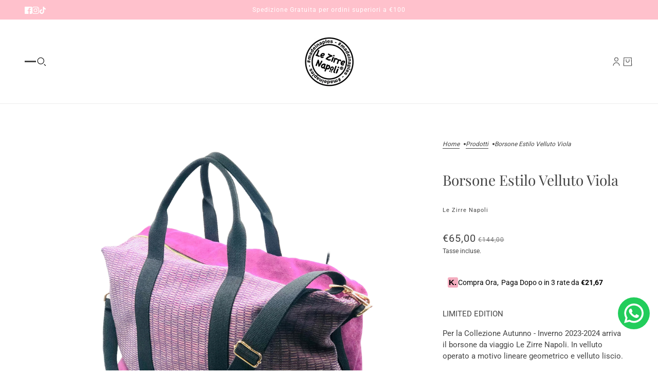

--- FILE ---
content_type: text/html; charset=utf-8
request_url: https://lezirrenapoli.shop/products/borsone-estilo-velluto-viola
body_size: 42647
content:
<!doctype html>
<html
  lang="it"
  dir="ltr"
  style="--announcement--height:0px;--header--height:0px;--split-announcement--height:0px;"
>
  <head>
    <!-- Blockshop theme - Version 10.4.1 by Troop Themes - https://troopthemes.com/ -->

    <meta charset="UTF-8">
    <meta http-equiv="X-UA-Compatible" content="IE=edge">
    <meta name="viewport" content="width=device-width, initial-scale=1.0, maximum-scale=5.0"><meta name="description" content="LIMITED EDITION Per la Collezione Autunno - Inverno 2023-2024 arriva il borsone da viaggio Le Zirre Napoli. In velluto operato a motivo lineare geometrico e velluto liscio. Misure:Larghezza: 60cmAltezza: 30cmFondo: 50x24cm"><title>
      Borsone Estilo Velluto Viola
 &ndash; Le Zirre Napoli</title><link rel="canonical" href="https://lezirrenapoli.shop/products/borsone-estilo-velluto-viola"><link rel="shortcut icon" href="//lezirrenapoli.shop/cdn/shop/files/Le_Zirre_Napoli_NEW.png?v=1741778833&width=32" type="image/png">
      <link rel="apple-touch-icon" href="//lezirrenapoli.shop/cdn/shop/files/Le_Zirre_Napoli_NEW.png?v=1741778833&width=180"><link rel="preconnect" href="https://cdn.shopify.com" crossorigin>
<link rel="preconnect" href="https://fonts.shopifycdn.com" crossorigin>

<link href="//lezirrenapoli.shop/cdn/shop/t/4/assets/theme.js?v=17764908716742392631741789097" as="script" rel="preload">

<script async crossorigin fetchpriority="high" src="/cdn/shopifycloud/importmap-polyfill/es-modules-shim.2.4.0.js"></script>
<script type="importmap">
  {
    "imports": {
      "@troop-themes/main": "//lezirrenapoli.shop/cdn/shop/t/4/assets/theme.js?v=17764908716742392631741789097"
    }
  }
</script><link
    rel="preload"
    href="//lezirrenapoli.shop/cdn/fonts/playfair_display/playfairdisplay_n4.9980f3e16959dc89137cc1369bfc3ae98af1deb9.woff2"
    as="font"
    type="font/woff2"
    crossorigin
  ><link
    rel="preload"
    href="//lezirrenapoli.shop/cdn/fonts/roboto/roboto_n4.2019d890f07b1852f56ce63ba45b2db45d852cba.woff2"
    as="font"
    type="font/woff2"
    crossorigin
  ><link
    rel="preload"
    href=""
    as="font"
    type="font/woff2"
    crossorigin
  ><meta property="og:type" content="product" />
  <meta property="og:title" content="Borsone Estilo Velluto Viola" /><meta property="og:image" content="http://lezirrenapoli.shop/cdn/shop/files/WhatsAppImage2023-09-09at12.15.38.png?v=1695217238&width=1200" />
    <meta property="og:image:secure_url" content="https://lezirrenapoli.shop/cdn/shop/files/WhatsAppImage2023-09-09at12.15.38.png?v=1695217238&width=1200" />
    <meta property="og:image:width" content="1762" />
    <meta property="og:image:height" content="2048" /><meta property="og:price:currency" content="EUR" />
  <meta
    property="og:price:amount"
    content="65,00"
  />

  <script type="application/ld+json">
    {
      "@context": "https://schema.org/",
      "@type": "Product",
      "name": "Borsone Estilo Velluto Viola",
      "image": ["//lezirrenapoli.shop/cdn/shop/files/WhatsAppImage2023-09-09at12.15.38.png?v=1695217238&width=1200"
],
      "description": "LIMITED EDITIONPer la Collezione Autunno - Inverno 2023-2024 arriva il borsone da viaggio Le Zir...",
      "sku": "",
      "brand": {
        "@type": "Brand",
        "name": "Le Zirre Napoli"
      },"offers": [{
            "@type" : "Offer","availability": "http://schema.org/InStock",
            "price": 65.0,
            "priceCurrency": "EUR",
            "url": "https:\/\/lezirrenapoli.shop\/products\/borsone-estilo-velluto-viola?variant=47131687190860"
          }
]
    }
  </script><meta property="og:url" content="https://lezirrenapoli.shop/products/borsone-estilo-velluto-viola" />
<meta property="og:site_name" content="Le Zirre Napoli" />
<meta property="og:description" content="LIMITED EDITION Per la Collezione Autunno - Inverno 2023-2024 arriva il borsone da viaggio Le Zirre Napoli. In velluto operato a motivo lineare geometrico e velluto liscio. Misure:Larghezza: 60cmAltezza: 30cmFondo: 50x24cm" /><meta name="twitter:card" content="summary" />
<meta name="twitter:description" content="LIMITED EDITION Per la Collezione Autunno - Inverno 2023-2024 arriva il borsone da viaggio Le Zirre Napoli. In velluto operato a motivo lineare geometrico e velluto liscio. Misure:Larghezza: 60cmAltezza: 30cmFondo: 50x24cm" /><meta name="twitter:title" content="Borsone Estilo Velluto Viola" /><meta
      name="twitter:image"
      content="https://lezirrenapoli.shop/cdn/shop/files/WhatsAppImage2023-09-09at12.15.38.png?v=1695217238&width=480"
    /><style>@font-face {
  font-family: "Playfair Display";
  font-weight: 400;
  font-style: normal;
  font-display: swap;
  src: url("//lezirrenapoli.shop/cdn/fonts/playfair_display/playfairdisplay_n4.9980f3e16959dc89137cc1369bfc3ae98af1deb9.woff2") format("woff2"),
       url("//lezirrenapoli.shop/cdn/fonts/playfair_display/playfairdisplay_n4.c562b7c8e5637886a811d2a017f9e023166064ee.woff") format("woff");
}
@font-face {
  font-family: Roboto;
  font-weight: 400;
  font-style: normal;
  font-display: swap;
  src: url("//lezirrenapoli.shop/cdn/fonts/roboto/roboto_n4.2019d890f07b1852f56ce63ba45b2db45d852cba.woff2") format("woff2"),
       url("//lezirrenapoli.shop/cdn/fonts/roboto/roboto_n4.238690e0007583582327135619c5f7971652fa9d.woff") format("woff");
}
@font-face {
  font-family: Roboto;
  font-weight: 700;
  font-style: normal;
  font-display: swap;
  src: url("//lezirrenapoli.shop/cdn/fonts/roboto/roboto_n7.f38007a10afbbde8976c4056bfe890710d51dec2.woff2") format("woff2"),
       url("//lezirrenapoli.shop/cdn/fonts/roboto/roboto_n7.94bfdd3e80c7be00e128703d245c207769d763f9.woff") format("woff");
}
:root {--font--heading--uppercase: normal;--font--nav--uppercase: uppercase;--font--sub-nav--uppercase: normal;--font--button--uppercase: uppercase;--font--overline--uppercase: uppercase;--font--banner--size: 96px;
    --font--banner--mobile-size: 44px;

    --font--featured--size: 59px;
    --font--featured--mobile-size: 38px;

    --font--section--size: 28px;
    --font--section--mobile-size: 20px;

    --font--block--size: 16px;
    --font--block--mobile-size: 20px;

    --font--paragraph--size: 15px;--font--paragraph--mobile-size: 15px;--font--featured-paragraph--size: 15px;--font--featured-paragraph--mobile-size: 15px;--font--nav--size: 12px;--font--nav--mobile-size: 12px;--font--sub-nav--size: 11px;--font--sub-nav--mobile-size: 11px;--font--overline--size: 10px;
    --font--button--size: 14px;
    --font--button--spacing: 0px;

    --font--heading--family: "Playfair Display", serif;
    --font--heading--weight: 400;
    --font--heading--style: normal;
    --font--heading--spacing: 0px;

    --font--nav--family: Roboto, sans-serif;
    --font--nav--weight: 400;
    --font--nav--style: normal;

    --font--paragraph--family: "system_ui", -apple-system, 'Segoe UI', Roboto, 'Helvetica Neue', 'Noto Sans', 'Liberation Sans', Arial, sans-serif, 'Apple Color Emoji', 'Segoe UI Emoji', 'Segoe UI Symbol', 'Noto Color Emoji';
    --font--paragraph--weight: 400;
    --font--paragraph--style: normal;
    --font--paragraph--spacing: 0px;

    --font--line-height: 1.2;
  }
</style><style>
  :root {
    --color--accent-1: #ffc1cc;
    --color--accent-1-translucent: rgba(255, 193, 204, 0.85);
    --color--accent-2: #fcfcfc;
    --color--accent-2-translucent: rgba(252, 252, 252, 0.85);
    --bg-color--light: #f7f7f7;
    --bg-color--light-translucent: rgba(247, 247, 247, 0.85);
    --bg-color--dark: #ffc1cc;
    --bg-color--dark-translucent: rgba(255, 142, 162, 0.85);
    --bg-color--body: #ffffff;
    --bg-color--body-translucent: rgba(255, 255, 255, 0.85);
    --color--body: #444444;
    --color--body--light: #747474;
    --bg-color--textbox: #fff;
    --bg-color--panel: #f7f7f7;
    --bdr-color--page: ;
    --bdr-dark--general: rgba(68, 68, 68, 0.1);
    --bdr-light--general: rgba(255,255,255,0.3);

    --color--border-disabled: #d2d2d2;
    --color--success: #4caf50;
    --color--alert: #d32f2f;
    --color--stars: black;

    --content--shadow-opacity: 0.15;
    --content--image-opacity:0.65;

    --button--color: #ffffff;
    --button--bg-color: #ffc1cc;
    --button--bg-color--hover: var(--button--bg-color);
    --button--bdr-color: #ffc1cc;
    --button--color-disabled: #b9b9b9;
    --button--radius: 2px;
    --input--radius: 2px;
    --image--radius: 4px;

    --progress-bar: linear-gradient(
                      90deg,
                      rgba(255, 193, 204, 0.3) 0%,
                      rgb(255, 193, 204) 80%,
                      rgba(255, 193, 204, 0.8)
                    );

    /* shop pay */
    --payment-terms-background-color: #ffffff;

    /* js helpers */
    --announcement-height: 0px;
    --header-height: 0px;

    --sticky-offset: calc(var(--announcement--sticky, 0) * var(--announcement--height, 0px) + var(--header--sticky, 0) * var(--header--height, 0px));
  }

  shopify-accelerated-checkout, shopify-accelerated-checkout-cart {
    --shopify-accelerated-checkout-button-block-size: 45px;
    --shopify-accelerated-checkout-button-border-radius: var(--button--radius);
    --shopify-accelerated-checkout-button-box-shadow: 0 0 10px rgba(0, 0, 0, 0.3);
  }
</style><style></style><link href="//lezirrenapoli.shop/cdn/shop/t/4/assets/theme.css?v=132141794042084863611741789097" rel="stylesheet" type="text/css" media="all" />
    <script>window.performance && window.performance.mark && window.performance.mark('shopify.content_for_header.start');</script><meta name="google-site-verification" content="R7-JRMU5oNJzteF7RERQ0ENx5fL7S0ApF1A4ZdQOFTw">
<meta name="facebook-domain-verification" content="vgxqxisdxag3rglkoky0fx42kpvbao">
<meta id="shopify-digital-wallet" name="shopify-digital-wallet" content="/53112242341/digital_wallets/dialog">
<meta name="shopify-checkout-api-token" content="5838f9c64f0f5bdf5e4de8be7f36da09">
<meta id="in-context-paypal-metadata" data-shop-id="53112242341" data-venmo-supported="false" data-environment="production" data-locale="it_IT" data-paypal-v4="true" data-currency="EUR">
<link rel="alternate" type="application/json+oembed" href="https://lezirrenapoli.shop/products/borsone-estilo-velluto-viola.oembed">
<script async="async" src="/checkouts/internal/preloads.js?locale=it-IT"></script>
<link rel="preconnect" href="https://shop.app" crossorigin="anonymous">
<script async="async" src="https://shop.app/checkouts/internal/preloads.js?locale=it-IT&shop_id=53112242341" crossorigin="anonymous"></script>
<script id="apple-pay-shop-capabilities" type="application/json">{"shopId":53112242341,"countryCode":"IT","currencyCode":"EUR","merchantCapabilities":["supports3DS"],"merchantId":"gid:\/\/shopify\/Shop\/53112242341","merchantName":"Le Zirre Napoli","requiredBillingContactFields":["postalAddress","email","phone"],"requiredShippingContactFields":["postalAddress","email","phone"],"shippingType":"shipping","supportedNetworks":["visa","maestro","masterCard","amex"],"total":{"type":"pending","label":"Le Zirre Napoli","amount":"1.00"},"shopifyPaymentsEnabled":true,"supportsSubscriptions":true}</script>
<script id="shopify-features" type="application/json">{"accessToken":"5838f9c64f0f5bdf5e4de8be7f36da09","betas":["rich-media-storefront-analytics"],"domain":"lezirrenapoli.shop","predictiveSearch":true,"shopId":53112242341,"locale":"it"}</script>
<script>var Shopify = Shopify || {};
Shopify.shop = "le-zirre-napoli.myshopify.com";
Shopify.locale = "it";
Shopify.currency = {"active":"EUR","rate":"1.0"};
Shopify.country = "IT";
Shopify.theme = {"name":"Blockshop","id":177504354636,"schema_name":"Blockshop","schema_version":"10.4.1","theme_store_id":606,"role":"main"};
Shopify.theme.handle = "null";
Shopify.theme.style = {"id":null,"handle":null};
Shopify.cdnHost = "lezirrenapoli.shop/cdn";
Shopify.routes = Shopify.routes || {};
Shopify.routes.root = "/";</script>
<script type="module">!function(o){(o.Shopify=o.Shopify||{}).modules=!0}(window);</script>
<script>!function(o){function n(){var o=[];function n(){o.push(Array.prototype.slice.apply(arguments))}return n.q=o,n}var t=o.Shopify=o.Shopify||{};t.loadFeatures=n(),t.autoloadFeatures=n()}(window);</script>
<script>
  window.ShopifyPay = window.ShopifyPay || {};
  window.ShopifyPay.apiHost = "shop.app\/pay";
  window.ShopifyPay.redirectState = null;
</script>
<script id="shop-js-analytics" type="application/json">{"pageType":"product"}</script>
<script defer="defer" async type="module" src="//lezirrenapoli.shop/cdn/shopifycloud/shop-js/modules/v2/client.init-shop-cart-sync_x8TrURgt.it.esm.js"></script>
<script defer="defer" async type="module" src="//lezirrenapoli.shop/cdn/shopifycloud/shop-js/modules/v2/chunk.common_BMf091Dh.esm.js"></script>
<script defer="defer" async type="module" src="//lezirrenapoli.shop/cdn/shopifycloud/shop-js/modules/v2/chunk.modal_Ccb5hpjc.esm.js"></script>
<script type="module">
  await import("//lezirrenapoli.shop/cdn/shopifycloud/shop-js/modules/v2/client.init-shop-cart-sync_x8TrURgt.it.esm.js");
await import("//lezirrenapoli.shop/cdn/shopifycloud/shop-js/modules/v2/chunk.common_BMf091Dh.esm.js");
await import("//lezirrenapoli.shop/cdn/shopifycloud/shop-js/modules/v2/chunk.modal_Ccb5hpjc.esm.js");

  window.Shopify.SignInWithShop?.initShopCartSync?.({"fedCMEnabled":true,"windoidEnabled":true});

</script>
<script>
  window.Shopify = window.Shopify || {};
  if (!window.Shopify.featureAssets) window.Shopify.featureAssets = {};
  window.Shopify.featureAssets['shop-js'] = {"shop-cart-sync":["modules/v2/client.shop-cart-sync_D7vJUGKr.it.esm.js","modules/v2/chunk.common_BMf091Dh.esm.js","modules/v2/chunk.modal_Ccb5hpjc.esm.js"],"init-fed-cm":["modules/v2/client.init-fed-cm_BXv35qgo.it.esm.js","modules/v2/chunk.common_BMf091Dh.esm.js","modules/v2/chunk.modal_Ccb5hpjc.esm.js"],"init-shop-email-lookup-coordinator":["modules/v2/client.init-shop-email-lookup-coordinator_DzDw3Uhh.it.esm.js","modules/v2/chunk.common_BMf091Dh.esm.js","modules/v2/chunk.modal_Ccb5hpjc.esm.js"],"init-windoid":["modules/v2/client.init-windoid_DlvsVjNy.it.esm.js","modules/v2/chunk.common_BMf091Dh.esm.js","modules/v2/chunk.modal_Ccb5hpjc.esm.js"],"shop-button":["modules/v2/client.shop-button_C3Wyia3L.it.esm.js","modules/v2/chunk.common_BMf091Dh.esm.js","modules/v2/chunk.modal_Ccb5hpjc.esm.js"],"shop-cash-offers":["modules/v2/client.shop-cash-offers_k-bSj52U.it.esm.js","modules/v2/chunk.common_BMf091Dh.esm.js","modules/v2/chunk.modal_Ccb5hpjc.esm.js"],"shop-toast-manager":["modules/v2/client.shop-toast-manager_CSPYl6Cc.it.esm.js","modules/v2/chunk.common_BMf091Dh.esm.js","modules/v2/chunk.modal_Ccb5hpjc.esm.js"],"init-shop-cart-sync":["modules/v2/client.init-shop-cart-sync_x8TrURgt.it.esm.js","modules/v2/chunk.common_BMf091Dh.esm.js","modules/v2/chunk.modal_Ccb5hpjc.esm.js"],"init-customer-accounts-sign-up":["modules/v2/client.init-customer-accounts-sign-up_Cwe1qxzn.it.esm.js","modules/v2/client.shop-login-button_ac2IzQ_G.it.esm.js","modules/v2/chunk.common_BMf091Dh.esm.js","modules/v2/chunk.modal_Ccb5hpjc.esm.js"],"pay-button":["modules/v2/client.pay-button_kRwyK07L.it.esm.js","modules/v2/chunk.common_BMf091Dh.esm.js","modules/v2/chunk.modal_Ccb5hpjc.esm.js"],"init-customer-accounts":["modules/v2/client.init-customer-accounts_jLRjuLQ2.it.esm.js","modules/v2/client.shop-login-button_ac2IzQ_G.it.esm.js","modules/v2/chunk.common_BMf091Dh.esm.js","modules/v2/chunk.modal_Ccb5hpjc.esm.js"],"avatar":["modules/v2/client.avatar_BTnouDA3.it.esm.js"],"init-shop-for-new-customer-accounts":["modules/v2/client.init-shop-for-new-customer-accounts_ClZzYg6g.it.esm.js","modules/v2/client.shop-login-button_ac2IzQ_G.it.esm.js","modules/v2/chunk.common_BMf091Dh.esm.js","modules/v2/chunk.modal_Ccb5hpjc.esm.js"],"shop-follow-button":["modules/v2/client.shop-follow-button_DrIHux4Q.it.esm.js","modules/v2/chunk.common_BMf091Dh.esm.js","modules/v2/chunk.modal_Ccb5hpjc.esm.js"],"checkout-modal":["modules/v2/client.checkout-modal_xEqZMhS3.it.esm.js","modules/v2/chunk.common_BMf091Dh.esm.js","modules/v2/chunk.modal_Ccb5hpjc.esm.js"],"shop-login-button":["modules/v2/client.shop-login-button_ac2IzQ_G.it.esm.js","modules/v2/chunk.common_BMf091Dh.esm.js","modules/v2/chunk.modal_Ccb5hpjc.esm.js"],"lead-capture":["modules/v2/client.lead-capture_TxS39yFf.it.esm.js","modules/v2/chunk.common_BMf091Dh.esm.js","modules/v2/chunk.modal_Ccb5hpjc.esm.js"],"shop-login":["modules/v2/client.shop-login_D4y7B51r.it.esm.js","modules/v2/chunk.common_BMf091Dh.esm.js","modules/v2/chunk.modal_Ccb5hpjc.esm.js"],"payment-terms":["modules/v2/client.payment-terms_BfEgpMb9.it.esm.js","modules/v2/chunk.common_BMf091Dh.esm.js","modules/v2/chunk.modal_Ccb5hpjc.esm.js"]};
</script>
<script>(function() {
  var isLoaded = false;
  function asyncLoad() {
    if (isLoaded) return;
    isLoaded = true;
    var urls = ["https:\/\/ecommplugins-scripts.trustpilot.com\/v2.1\/js\/header.min.js?settings=eyJrZXkiOiJWWE1DWmhjOFo0ZmVaTXhPIiwicyI6Im5vbmUifQ==\u0026v=2.5\u0026shop=le-zirre-napoli.myshopify.com","https:\/\/ecommplugins-trustboxsettings.trustpilot.com\/le-zirre-napoli.myshopify.com.js?settings=1680611479268\u0026shop=le-zirre-napoli.myshopify.com","https:\/\/widget.trustpilot.com\/bootstrap\/v5\/tp.widget.sync.bootstrap.min.js?shop=le-zirre-napoli.myshopify.com","https:\/\/widget.trustpilot.com\/bootstrap\/v5\/tp.widget.sync.bootstrap.min.js?shop=le-zirre-napoli.myshopify.com","https:\/\/widget.trustpilot.com\/bootstrap\/v5\/tp.widget.sync.bootstrap.min.js?shop=le-zirre-napoli.myshopify.com","https:\/\/configs.carthike.com\/carthike.js?shop=le-zirre-napoli.myshopify.com","https:\/\/s3.eu-west-1.amazonaws.com\/production-klarna-il-shopify-osm\/0b7fe7c4a98ef8166eeafee767bc667686567a25\/le-zirre-napoli.myshopify.com-1764323241513.js?shop=le-zirre-napoli.myshopify.com"];
    for (var i = 0; i < urls.length; i++) {
      var s = document.createElement('script');
      s.type = 'text/javascript';
      s.async = true;
      s.src = urls[i];
      var x = document.getElementsByTagName('script')[0];
      x.parentNode.insertBefore(s, x);
    }
  };
  if(window.attachEvent) {
    window.attachEvent('onload', asyncLoad);
  } else {
    window.addEventListener('load', asyncLoad, false);
  }
})();</script>
<script id="__st">var __st={"a":53112242341,"offset":3600,"reqid":"9b97a31e-e619-4b63-9eb1-8582db997b91-1769915349","pageurl":"lezirrenapoli.shop\/products\/borsone-estilo-velluto-viola","u":"9cb9d8f60af1","p":"product","rtyp":"product","rid":8704790135116};</script>
<script>window.ShopifyPaypalV4VisibilityTracking = true;</script>
<script id="captcha-bootstrap">!function(){'use strict';const t='contact',e='account',n='new_comment',o=[[t,t],['blogs',n],['comments',n],[t,'customer']],c=[[e,'customer_login'],[e,'guest_login'],[e,'recover_customer_password'],[e,'create_customer']],r=t=>t.map((([t,e])=>`form[action*='/${t}']:not([data-nocaptcha='true']) input[name='form_type'][value='${e}']`)).join(','),a=t=>()=>t?[...document.querySelectorAll(t)].map((t=>t.form)):[];function s(){const t=[...o],e=r(t);return a(e)}const i='password',u='form_key',d=['recaptcha-v3-token','g-recaptcha-response','h-captcha-response',i],f=()=>{try{return window.sessionStorage}catch{return}},m='__shopify_v',_=t=>t.elements[u];function p(t,e,n=!1){try{const o=window.sessionStorage,c=JSON.parse(o.getItem(e)),{data:r}=function(t){const{data:e,action:n}=t;return t[m]||n?{data:e,action:n}:{data:t,action:n}}(c);for(const[e,n]of Object.entries(r))t.elements[e]&&(t.elements[e].value=n);n&&o.removeItem(e)}catch(o){console.error('form repopulation failed',{error:o})}}const l='form_type',E='cptcha';function T(t){t.dataset[E]=!0}const w=window,h=w.document,L='Shopify',v='ce_forms',y='captcha';let A=!1;((t,e)=>{const n=(g='f06e6c50-85a8-45c8-87d0-21a2b65856fe',I='https://cdn.shopify.com/shopifycloud/storefront-forms-hcaptcha/ce_storefront_forms_captcha_hcaptcha.v1.5.2.iife.js',D={infoText:'Protetto da hCaptcha',privacyText:'Privacy',termsText:'Termini'},(t,e,n)=>{const o=w[L][v],c=o.bindForm;if(c)return c(t,g,e,D).then(n);var r;o.q.push([[t,g,e,D],n]),r=I,A||(h.body.append(Object.assign(h.createElement('script'),{id:'captcha-provider',async:!0,src:r})),A=!0)});var g,I,D;w[L]=w[L]||{},w[L][v]=w[L][v]||{},w[L][v].q=[],w[L][y]=w[L][y]||{},w[L][y].protect=function(t,e){n(t,void 0,e),T(t)},Object.freeze(w[L][y]),function(t,e,n,w,h,L){const[v,y,A,g]=function(t,e,n){const i=e?o:[],u=t?c:[],d=[...i,...u],f=r(d),m=r(i),_=r(d.filter((([t,e])=>n.includes(e))));return[a(f),a(m),a(_),s()]}(w,h,L),I=t=>{const e=t.target;return e instanceof HTMLFormElement?e:e&&e.form},D=t=>v().includes(t);t.addEventListener('submit',(t=>{const e=I(t);if(!e)return;const n=D(e)&&!e.dataset.hcaptchaBound&&!e.dataset.recaptchaBound,o=_(e),c=g().includes(e)&&(!o||!o.value);(n||c)&&t.preventDefault(),c&&!n&&(function(t){try{if(!f())return;!function(t){const e=f();if(!e)return;const n=_(t);if(!n)return;const o=n.value;o&&e.removeItem(o)}(t);const e=Array.from(Array(32),(()=>Math.random().toString(36)[2])).join('');!function(t,e){_(t)||t.append(Object.assign(document.createElement('input'),{type:'hidden',name:u})),t.elements[u].value=e}(t,e),function(t,e){const n=f();if(!n)return;const o=[...t.querySelectorAll(`input[type='${i}']`)].map((({name:t})=>t)),c=[...d,...o],r={};for(const[a,s]of new FormData(t).entries())c.includes(a)||(r[a]=s);n.setItem(e,JSON.stringify({[m]:1,action:t.action,data:r}))}(t,e)}catch(e){console.error('failed to persist form',e)}}(e),e.submit())}));const S=(t,e)=>{t&&!t.dataset[E]&&(n(t,e.some((e=>e===t))),T(t))};for(const o of['focusin','change'])t.addEventListener(o,(t=>{const e=I(t);D(e)&&S(e,y())}));const B=e.get('form_key'),M=e.get(l),P=B&&M;t.addEventListener('DOMContentLoaded',(()=>{const t=y();if(P)for(const e of t)e.elements[l].value===M&&p(e,B);[...new Set([...A(),...v().filter((t=>'true'===t.dataset.shopifyCaptcha))])].forEach((e=>S(e,t)))}))}(h,new URLSearchParams(w.location.search),n,t,e,['guest_login'])})(!0,!0)}();</script>
<script integrity="sha256-4kQ18oKyAcykRKYeNunJcIwy7WH5gtpwJnB7kiuLZ1E=" data-source-attribution="shopify.loadfeatures" defer="defer" src="//lezirrenapoli.shop/cdn/shopifycloud/storefront/assets/storefront/load_feature-a0a9edcb.js" crossorigin="anonymous"></script>
<script crossorigin="anonymous" defer="defer" src="//lezirrenapoli.shop/cdn/shopifycloud/storefront/assets/shopify_pay/storefront-65b4c6d7.js?v=20250812"></script>
<script data-source-attribution="shopify.dynamic_checkout.dynamic.init">var Shopify=Shopify||{};Shopify.PaymentButton=Shopify.PaymentButton||{isStorefrontPortableWallets:!0,init:function(){window.Shopify.PaymentButton.init=function(){};var t=document.createElement("script");t.src="https://lezirrenapoli.shop/cdn/shopifycloud/portable-wallets/latest/portable-wallets.it.js",t.type="module",document.head.appendChild(t)}};
</script>
<script data-source-attribution="shopify.dynamic_checkout.buyer_consent">
  function portableWalletsHideBuyerConsent(e){var t=document.getElementById("shopify-buyer-consent"),n=document.getElementById("shopify-subscription-policy-button");t&&n&&(t.classList.add("hidden"),t.setAttribute("aria-hidden","true"),n.removeEventListener("click",e))}function portableWalletsShowBuyerConsent(e){var t=document.getElementById("shopify-buyer-consent"),n=document.getElementById("shopify-subscription-policy-button");t&&n&&(t.classList.remove("hidden"),t.removeAttribute("aria-hidden"),n.addEventListener("click",e))}window.Shopify?.PaymentButton&&(window.Shopify.PaymentButton.hideBuyerConsent=portableWalletsHideBuyerConsent,window.Shopify.PaymentButton.showBuyerConsent=portableWalletsShowBuyerConsent);
</script>
<script data-source-attribution="shopify.dynamic_checkout.cart.bootstrap">document.addEventListener("DOMContentLoaded",(function(){function t(){return document.querySelector("shopify-accelerated-checkout-cart, shopify-accelerated-checkout")}if(t())Shopify.PaymentButton.init();else{new MutationObserver((function(e,n){t()&&(Shopify.PaymentButton.init(),n.disconnect())})).observe(document.body,{childList:!0,subtree:!0})}}));
</script>
<script id='scb4127' type='text/javascript' async='' src='https://lezirrenapoli.shop/cdn/shopifycloud/privacy-banner/storefront-banner.js'></script><link id="shopify-accelerated-checkout-styles" rel="stylesheet" media="screen" href="https://lezirrenapoli.shop/cdn/shopifycloud/portable-wallets/latest/accelerated-checkout-backwards-compat.css" crossorigin="anonymous">
<style id="shopify-accelerated-checkout-cart">
        #shopify-buyer-consent {
  margin-top: 1em;
  display: inline-block;
  width: 100%;
}

#shopify-buyer-consent.hidden {
  display: none;
}

#shopify-subscription-policy-button {
  background: none;
  border: none;
  padding: 0;
  text-decoration: underline;
  font-size: inherit;
  cursor: pointer;
}

#shopify-subscription-policy-button::before {
  box-shadow: none;
}

      </style>

<script>window.performance && window.performance.mark && window.performance.mark('shopify.content_for_header.end');</script>
<script>
  if (Shopify) {
    Shopify.routes = {
      ...Shopify.routes,
      all_products_collection: '/collections/all',
      cart: '/cart',
      cart_add: '/cart/add',
      cart_change: '/cart/change',
      cart_update: '/cart/update',
      libraries: {
        swipe_listener: "//lezirrenapoli.shop/cdn/shop/t/4/assets/swipe-listener.min.js?v=123039615894270182531741789097",
        masonry: "//lezirrenapoli.shop/cdn/shop/t/4/assets/masonry.min.js?v=153413113355937702121741789097",
        plyr: "/cdn/shopifycloud/plyr/v2.0/shopify-plyr.en.js",
        vimeo: "https://player.vimeo.com/api/player.js"
      },
      product_recommendations: '/recommendations/products',
      predictive_search: '/search/suggest',
      search: '/search',
      root: '/',
      youtube: 'https://youtube.com/iframe_api'
    }
  }
</script><script type="module" src="//lezirrenapoli.shop/cdn/shop/t/4/assets/theme.js?v=17764908716742392631741789097"></script>
  <!-- BEGIN app block: shopify://apps/ck-whatsapp/blocks/app-embed-block/ce4c5d89-06d5-4502-b18d-35d424a3f693 --><!-- END app block --><script src="https://cdn.shopify.com/extensions/019a80f9-1625-72ae-acb4-a68f4f57da5e/whatsapp-crm-dev-15/assets/carthike.js" type="text/javascript" defer="defer"></script>
<script src="https://cdn.shopify.com/extensions/1f805629-c1d3-44c5-afa0-f2ef641295ef/booster-page-speed-optimizer-1/assets/speed-embed.js" type="text/javascript" defer="defer"></script>
<link href="https://monorail-edge.shopifysvc.com" rel="dns-prefetch">
<script>(function(){if ("sendBeacon" in navigator && "performance" in window) {try {var session_token_from_headers = performance.getEntriesByType('navigation')[0].serverTiming.find(x => x.name == '_s').description;} catch {var session_token_from_headers = undefined;}var session_cookie_matches = document.cookie.match(/_shopify_s=([^;]*)/);var session_token_from_cookie = session_cookie_matches && session_cookie_matches.length === 2 ? session_cookie_matches[1] : "";var session_token = session_token_from_headers || session_token_from_cookie || "";function handle_abandonment_event(e) {var entries = performance.getEntries().filter(function(entry) {return /monorail-edge.shopifysvc.com/.test(entry.name);});if (!window.abandonment_tracked && entries.length === 0) {window.abandonment_tracked = true;var currentMs = Date.now();var navigation_start = performance.timing.navigationStart;var payload = {shop_id: 53112242341,url: window.location.href,navigation_start,duration: currentMs - navigation_start,session_token,page_type: "product"};window.navigator.sendBeacon("https://monorail-edge.shopifysvc.com/v1/produce", JSON.stringify({schema_id: "online_store_buyer_site_abandonment/1.1",payload: payload,metadata: {event_created_at_ms: currentMs,event_sent_at_ms: currentMs}}));}}window.addEventListener('pagehide', handle_abandonment_event);}}());</script>
<script id="web-pixels-manager-setup">(function e(e,d,r,n,o){if(void 0===o&&(o={}),!Boolean(null===(a=null===(i=window.Shopify)||void 0===i?void 0:i.analytics)||void 0===a?void 0:a.replayQueue)){var i,a;window.Shopify=window.Shopify||{};var t=window.Shopify;t.analytics=t.analytics||{};var s=t.analytics;s.replayQueue=[],s.publish=function(e,d,r){return s.replayQueue.push([e,d,r]),!0};try{self.performance.mark("wpm:start")}catch(e){}var l=function(){var e={modern:/Edge?\/(1{2}[4-9]|1[2-9]\d|[2-9]\d{2}|\d{4,})\.\d+(\.\d+|)|Firefox\/(1{2}[4-9]|1[2-9]\d|[2-9]\d{2}|\d{4,})\.\d+(\.\d+|)|Chrom(ium|e)\/(9{2}|\d{3,})\.\d+(\.\d+|)|(Maci|X1{2}).+ Version\/(15\.\d+|(1[6-9]|[2-9]\d|\d{3,})\.\d+)([,.]\d+|)( \(\w+\)|)( Mobile\/\w+|) Safari\/|Chrome.+OPR\/(9{2}|\d{3,})\.\d+\.\d+|(CPU[ +]OS|iPhone[ +]OS|CPU[ +]iPhone|CPU IPhone OS|CPU iPad OS)[ +]+(15[._]\d+|(1[6-9]|[2-9]\d|\d{3,})[._]\d+)([._]\d+|)|Android:?[ /-](13[3-9]|1[4-9]\d|[2-9]\d{2}|\d{4,})(\.\d+|)(\.\d+|)|Android.+Firefox\/(13[5-9]|1[4-9]\d|[2-9]\d{2}|\d{4,})\.\d+(\.\d+|)|Android.+Chrom(ium|e)\/(13[3-9]|1[4-9]\d|[2-9]\d{2}|\d{4,})\.\d+(\.\d+|)|SamsungBrowser\/([2-9]\d|\d{3,})\.\d+/,legacy:/Edge?\/(1[6-9]|[2-9]\d|\d{3,})\.\d+(\.\d+|)|Firefox\/(5[4-9]|[6-9]\d|\d{3,})\.\d+(\.\d+|)|Chrom(ium|e)\/(5[1-9]|[6-9]\d|\d{3,})\.\d+(\.\d+|)([\d.]+$|.*Safari\/(?![\d.]+ Edge\/[\d.]+$))|(Maci|X1{2}).+ Version\/(10\.\d+|(1[1-9]|[2-9]\d|\d{3,})\.\d+)([,.]\d+|)( \(\w+\)|)( Mobile\/\w+|) Safari\/|Chrome.+OPR\/(3[89]|[4-9]\d|\d{3,})\.\d+\.\d+|(CPU[ +]OS|iPhone[ +]OS|CPU[ +]iPhone|CPU IPhone OS|CPU iPad OS)[ +]+(10[._]\d+|(1[1-9]|[2-9]\d|\d{3,})[._]\d+)([._]\d+|)|Android:?[ /-](13[3-9]|1[4-9]\d|[2-9]\d{2}|\d{4,})(\.\d+|)(\.\d+|)|Mobile Safari.+OPR\/([89]\d|\d{3,})\.\d+\.\d+|Android.+Firefox\/(13[5-9]|1[4-9]\d|[2-9]\d{2}|\d{4,})\.\d+(\.\d+|)|Android.+Chrom(ium|e)\/(13[3-9]|1[4-9]\d|[2-9]\d{2}|\d{4,})\.\d+(\.\d+|)|Android.+(UC? ?Browser|UCWEB|U3)[ /]?(15\.([5-9]|\d{2,})|(1[6-9]|[2-9]\d|\d{3,})\.\d+)\.\d+|SamsungBrowser\/(5\.\d+|([6-9]|\d{2,})\.\d+)|Android.+MQ{2}Browser\/(14(\.(9|\d{2,})|)|(1[5-9]|[2-9]\d|\d{3,})(\.\d+|))(\.\d+|)|K[Aa][Ii]OS\/(3\.\d+|([4-9]|\d{2,})\.\d+)(\.\d+|)/},d=e.modern,r=e.legacy,n=navigator.userAgent;return n.match(d)?"modern":n.match(r)?"legacy":"unknown"}(),u="modern"===l?"modern":"legacy",c=(null!=n?n:{modern:"",legacy:""})[u],f=function(e){return[e.baseUrl,"/wpm","/b",e.hashVersion,"modern"===e.buildTarget?"m":"l",".js"].join("")}({baseUrl:d,hashVersion:r,buildTarget:u}),m=function(e){var d=e.version,r=e.bundleTarget,n=e.surface,o=e.pageUrl,i=e.monorailEndpoint;return{emit:function(e){var a=e.status,t=e.errorMsg,s=(new Date).getTime(),l=JSON.stringify({metadata:{event_sent_at_ms:s},events:[{schema_id:"web_pixels_manager_load/3.1",payload:{version:d,bundle_target:r,page_url:o,status:a,surface:n,error_msg:t},metadata:{event_created_at_ms:s}}]});if(!i)return console&&console.warn&&console.warn("[Web Pixels Manager] No Monorail endpoint provided, skipping logging."),!1;try{return self.navigator.sendBeacon.bind(self.navigator)(i,l)}catch(e){}var u=new XMLHttpRequest;try{return u.open("POST",i,!0),u.setRequestHeader("Content-Type","text/plain"),u.send(l),!0}catch(e){return console&&console.warn&&console.warn("[Web Pixels Manager] Got an unhandled error while logging to Monorail."),!1}}}}({version:r,bundleTarget:l,surface:e.surface,pageUrl:self.location.href,monorailEndpoint:e.monorailEndpoint});try{o.browserTarget=l,function(e){var d=e.src,r=e.async,n=void 0===r||r,o=e.onload,i=e.onerror,a=e.sri,t=e.scriptDataAttributes,s=void 0===t?{}:t,l=document.createElement("script"),u=document.querySelector("head"),c=document.querySelector("body");if(l.async=n,l.src=d,a&&(l.integrity=a,l.crossOrigin="anonymous"),s)for(var f in s)if(Object.prototype.hasOwnProperty.call(s,f))try{l.dataset[f]=s[f]}catch(e){}if(o&&l.addEventListener("load",o),i&&l.addEventListener("error",i),u)u.appendChild(l);else{if(!c)throw new Error("Did not find a head or body element to append the script");c.appendChild(l)}}({src:f,async:!0,onload:function(){if(!function(){var e,d;return Boolean(null===(d=null===(e=window.Shopify)||void 0===e?void 0:e.analytics)||void 0===d?void 0:d.initialized)}()){var d=window.webPixelsManager.init(e)||void 0;if(d){var r=window.Shopify.analytics;r.replayQueue.forEach((function(e){var r=e[0],n=e[1],o=e[2];d.publishCustomEvent(r,n,o)})),r.replayQueue=[],r.publish=d.publishCustomEvent,r.visitor=d.visitor,r.initialized=!0}}},onerror:function(){return m.emit({status:"failed",errorMsg:"".concat(f," has failed to load")})},sri:function(e){var d=/^sha384-[A-Za-z0-9+/=]+$/;return"string"==typeof e&&d.test(e)}(c)?c:"",scriptDataAttributes:o}),m.emit({status:"loading"})}catch(e){m.emit({status:"failed",errorMsg:(null==e?void 0:e.message)||"Unknown error"})}}})({shopId: 53112242341,storefrontBaseUrl: "https://lezirrenapoli.shop",extensionsBaseUrl: "https://extensions.shopifycdn.com/cdn/shopifycloud/web-pixels-manager",monorailEndpoint: "https://monorail-edge.shopifysvc.com/unstable/produce_batch",surface: "storefront-renderer",enabledBetaFlags: ["2dca8a86"],webPixelsConfigList: [{"id":"3800006988","configuration":"{\"accountID\":\"le-zirre-napoli\"}","eventPayloadVersion":"v1","runtimeContext":"STRICT","scriptVersion":"5503eca56790d6863e31590c8c364ee3","type":"APP","apiClientId":12388204545,"privacyPurposes":["ANALYTICS","MARKETING","SALE_OF_DATA"],"dataSharingAdjustments":{"protectedCustomerApprovalScopes":["read_customer_email","read_customer_name","read_customer_personal_data","read_customer_phone"]}},{"id":"1936032076","configuration":"{\"pixelCode\":\"CVUHA8JC77U5QGNDV650\"}","eventPayloadVersion":"v1","runtimeContext":"STRICT","scriptVersion":"22e92c2ad45662f435e4801458fb78cc","type":"APP","apiClientId":4383523,"privacyPurposes":["ANALYTICS","MARKETING","SALE_OF_DATA"],"dataSharingAdjustments":{"protectedCustomerApprovalScopes":["read_customer_address","read_customer_email","read_customer_name","read_customer_personal_data","read_customer_phone"]}},{"id":"1887928652","configuration":"{\"pixel_id\":\"1358550140870153\",\"pixel_type\":\"facebook_pixel\"}","eventPayloadVersion":"v1","runtimeContext":"OPEN","scriptVersion":"ca16bc87fe92b6042fbaa3acc2fbdaa6","type":"APP","apiClientId":2329312,"privacyPurposes":["ANALYTICS","MARKETING","SALE_OF_DATA"],"dataSharingAdjustments":{"protectedCustomerApprovalScopes":["read_customer_address","read_customer_email","read_customer_name","read_customer_personal_data","read_customer_phone"]}},{"id":"1768489292","configuration":"{\"teamID\": \"5075\"}","eventPayloadVersion":"v1","runtimeContext":"STRICT","scriptVersion":"122ffa832cabf977ef3368a6d0754011","type":"APP","apiClientId":4754013,"privacyPurposes":["ANALYTICS","MARKETING","SALE_OF_DATA"],"dataSharingAdjustments":{"protectedCustomerApprovalScopes":[]}},{"id":"904560972","configuration":"{\"config\":\"{\\\"google_tag_ids\\\":[\\\"G-CMZJZ0BVP7\\\",\\\"AW-657451520\\\",\\\"GT-TQLVNPD\\\"],\\\"target_country\\\":\\\"IT\\\",\\\"gtag_events\\\":[{\\\"type\\\":\\\"begin_checkout\\\",\\\"action_label\\\":[\\\"G-CMZJZ0BVP7\\\",\\\"AW-657451520\\\/8BPwCKDHk4UCEIDUv7kC\\\"]},{\\\"type\\\":\\\"search\\\",\\\"action_label\\\":[\\\"G-CMZJZ0BVP7\\\",\\\"AW-657451520\\\/PkMZCKPHk4UCEIDUv7kC\\\"]},{\\\"type\\\":\\\"view_item\\\",\\\"action_label\\\":[\\\"G-CMZJZ0BVP7\\\",\\\"AW-657451520\\\/c4E4CJrHk4UCEIDUv7kC\\\",\\\"MC-1VNRXPYBNW\\\"]},{\\\"type\\\":\\\"purchase\\\",\\\"action_label\\\":[\\\"G-CMZJZ0BVP7\\\",\\\"AW-657451520\\\/smJMCJfHk4UCEIDUv7kC\\\",\\\"MC-1VNRXPYBNW\\\"]},{\\\"type\\\":\\\"page_view\\\",\\\"action_label\\\":[\\\"G-CMZJZ0BVP7\\\",\\\"AW-657451520\\\/LUf6CJTHk4UCEIDUv7kC\\\",\\\"MC-1VNRXPYBNW\\\"]},{\\\"type\\\":\\\"add_payment_info\\\",\\\"action_label\\\":[\\\"G-CMZJZ0BVP7\\\",\\\"AW-657451520\\\/H6RUCKbHk4UCEIDUv7kC\\\"]},{\\\"type\\\":\\\"add_to_cart\\\",\\\"action_label\\\":[\\\"G-CMZJZ0BVP7\\\",\\\"AW-657451520\\\/RXzUCJ3Hk4UCEIDUv7kC\\\"]}],\\\"enable_monitoring_mode\\\":false}\"}","eventPayloadVersion":"v1","runtimeContext":"OPEN","scriptVersion":"b2a88bafab3e21179ed38636efcd8a93","type":"APP","apiClientId":1780363,"privacyPurposes":[],"dataSharingAdjustments":{"protectedCustomerApprovalScopes":["read_customer_address","read_customer_email","read_customer_name","read_customer_personal_data","read_customer_phone"]}},{"id":"shopify-app-pixel","configuration":"{}","eventPayloadVersion":"v1","runtimeContext":"STRICT","scriptVersion":"0450","apiClientId":"shopify-pixel","type":"APP","privacyPurposes":["ANALYTICS","MARKETING"]},{"id":"shopify-custom-pixel","eventPayloadVersion":"v1","runtimeContext":"LAX","scriptVersion":"0450","apiClientId":"shopify-pixel","type":"CUSTOM","privacyPurposes":["ANALYTICS","MARKETING"]}],isMerchantRequest: false,initData: {"shop":{"name":"Le Zirre Napoli","paymentSettings":{"currencyCode":"EUR"},"myshopifyDomain":"le-zirre-napoli.myshopify.com","countryCode":"IT","storefrontUrl":"https:\/\/lezirrenapoli.shop"},"customer":null,"cart":null,"checkout":null,"productVariants":[{"price":{"amount":65.0,"currencyCode":"EUR"},"product":{"title":"Borsone Estilo Velluto Viola","vendor":"Le Zirre Napoli","id":"8704790135116","untranslatedTitle":"Borsone Estilo Velluto Viola","url":"\/products\/borsone-estilo-velluto-viola","type":"Borse"},"id":"47131687190860","image":{"src":"\/\/lezirrenapoli.shop\/cdn\/shop\/files\/WhatsAppImage2023-09-09at12.15.38.png?v=1695217238"},"sku":null,"title":"Viola","untranslatedTitle":"Viola"}],"purchasingCompany":null},},"https://lezirrenapoli.shop/cdn","1d2a099fw23dfb22ep557258f5m7a2edbae",{"modern":"","legacy":""},{"shopId":"53112242341","storefrontBaseUrl":"https:\/\/lezirrenapoli.shop","extensionBaseUrl":"https:\/\/extensions.shopifycdn.com\/cdn\/shopifycloud\/web-pixels-manager","surface":"storefront-renderer","enabledBetaFlags":"[\"2dca8a86\"]","isMerchantRequest":"false","hashVersion":"1d2a099fw23dfb22ep557258f5m7a2edbae","publish":"custom","events":"[[\"page_viewed\",{}],[\"product_viewed\",{\"productVariant\":{\"price\":{\"amount\":65.0,\"currencyCode\":\"EUR\"},\"product\":{\"title\":\"Borsone Estilo Velluto Viola\",\"vendor\":\"Le Zirre Napoli\",\"id\":\"8704790135116\",\"untranslatedTitle\":\"Borsone Estilo Velluto Viola\",\"url\":\"\/products\/borsone-estilo-velluto-viola\",\"type\":\"Borse\"},\"id\":\"47131687190860\",\"image\":{\"src\":\"\/\/lezirrenapoli.shop\/cdn\/shop\/files\/WhatsAppImage2023-09-09at12.15.38.png?v=1695217238\"},\"sku\":null,\"title\":\"Viola\",\"untranslatedTitle\":\"Viola\"}}]]"});</script><script>
  window.ShopifyAnalytics = window.ShopifyAnalytics || {};
  window.ShopifyAnalytics.meta = window.ShopifyAnalytics.meta || {};
  window.ShopifyAnalytics.meta.currency = 'EUR';
  var meta = {"product":{"id":8704790135116,"gid":"gid:\/\/shopify\/Product\/8704790135116","vendor":"Le Zirre Napoli","type":"Borse","handle":"borsone-estilo-velluto-viola","variants":[{"id":47131687190860,"price":6500,"name":"Borsone Estilo Velluto Viola - Viola","public_title":"Viola","sku":null}],"remote":false},"page":{"pageType":"product","resourceType":"product","resourceId":8704790135116,"requestId":"9b97a31e-e619-4b63-9eb1-8582db997b91-1769915349"}};
  for (var attr in meta) {
    window.ShopifyAnalytics.meta[attr] = meta[attr];
  }
</script>
<script class="analytics">
  (function () {
    var customDocumentWrite = function(content) {
      var jquery = null;

      if (window.jQuery) {
        jquery = window.jQuery;
      } else if (window.Checkout && window.Checkout.$) {
        jquery = window.Checkout.$;
      }

      if (jquery) {
        jquery('body').append(content);
      }
    };

    var hasLoggedConversion = function(token) {
      if (token) {
        return document.cookie.indexOf('loggedConversion=' + token) !== -1;
      }
      return false;
    }

    var setCookieIfConversion = function(token) {
      if (token) {
        var twoMonthsFromNow = new Date(Date.now());
        twoMonthsFromNow.setMonth(twoMonthsFromNow.getMonth() + 2);

        document.cookie = 'loggedConversion=' + token + '; expires=' + twoMonthsFromNow;
      }
    }

    var trekkie = window.ShopifyAnalytics.lib = window.trekkie = window.trekkie || [];
    if (trekkie.integrations) {
      return;
    }
    trekkie.methods = [
      'identify',
      'page',
      'ready',
      'track',
      'trackForm',
      'trackLink'
    ];
    trekkie.factory = function(method) {
      return function() {
        var args = Array.prototype.slice.call(arguments);
        args.unshift(method);
        trekkie.push(args);
        return trekkie;
      };
    };
    for (var i = 0; i < trekkie.methods.length; i++) {
      var key = trekkie.methods[i];
      trekkie[key] = trekkie.factory(key);
    }
    trekkie.load = function(config) {
      trekkie.config = config || {};
      trekkie.config.initialDocumentCookie = document.cookie;
      var first = document.getElementsByTagName('script')[0];
      var script = document.createElement('script');
      script.type = 'text/javascript';
      script.onerror = function(e) {
        var scriptFallback = document.createElement('script');
        scriptFallback.type = 'text/javascript';
        scriptFallback.onerror = function(error) {
                var Monorail = {
      produce: function produce(monorailDomain, schemaId, payload) {
        var currentMs = new Date().getTime();
        var event = {
          schema_id: schemaId,
          payload: payload,
          metadata: {
            event_created_at_ms: currentMs,
            event_sent_at_ms: currentMs
          }
        };
        return Monorail.sendRequest("https://" + monorailDomain + "/v1/produce", JSON.stringify(event));
      },
      sendRequest: function sendRequest(endpointUrl, payload) {
        // Try the sendBeacon API
        if (window && window.navigator && typeof window.navigator.sendBeacon === 'function' && typeof window.Blob === 'function' && !Monorail.isIos12()) {
          var blobData = new window.Blob([payload], {
            type: 'text/plain'
          });

          if (window.navigator.sendBeacon(endpointUrl, blobData)) {
            return true;
          } // sendBeacon was not successful

        } // XHR beacon

        var xhr = new XMLHttpRequest();

        try {
          xhr.open('POST', endpointUrl);
          xhr.setRequestHeader('Content-Type', 'text/plain');
          xhr.send(payload);
        } catch (e) {
          console.log(e);
        }

        return false;
      },
      isIos12: function isIos12() {
        return window.navigator.userAgent.lastIndexOf('iPhone; CPU iPhone OS 12_') !== -1 || window.navigator.userAgent.lastIndexOf('iPad; CPU OS 12_') !== -1;
      }
    };
    Monorail.produce('monorail-edge.shopifysvc.com',
      'trekkie_storefront_load_errors/1.1',
      {shop_id: 53112242341,
      theme_id: 177504354636,
      app_name: "storefront",
      context_url: window.location.href,
      source_url: "//lezirrenapoli.shop/cdn/s/trekkie.storefront.c59ea00e0474b293ae6629561379568a2d7c4bba.min.js"});

        };
        scriptFallback.async = true;
        scriptFallback.src = '//lezirrenapoli.shop/cdn/s/trekkie.storefront.c59ea00e0474b293ae6629561379568a2d7c4bba.min.js';
        first.parentNode.insertBefore(scriptFallback, first);
      };
      script.async = true;
      script.src = '//lezirrenapoli.shop/cdn/s/trekkie.storefront.c59ea00e0474b293ae6629561379568a2d7c4bba.min.js';
      first.parentNode.insertBefore(script, first);
    };
    trekkie.load(
      {"Trekkie":{"appName":"storefront","development":false,"defaultAttributes":{"shopId":53112242341,"isMerchantRequest":null,"themeId":177504354636,"themeCityHash":"4888620607739950925","contentLanguage":"it","currency":"EUR","eventMetadataId":"bc2cd5fc-6772-43b4-a23c-de13186fff3c"},"isServerSideCookieWritingEnabled":true,"monorailRegion":"shop_domain","enabledBetaFlags":["65f19447","b5387b81"]},"Session Attribution":{},"S2S":{"facebookCapiEnabled":true,"source":"trekkie-storefront-renderer","apiClientId":580111}}
    );

    var loaded = false;
    trekkie.ready(function() {
      if (loaded) return;
      loaded = true;

      window.ShopifyAnalytics.lib = window.trekkie;

      var originalDocumentWrite = document.write;
      document.write = customDocumentWrite;
      try { window.ShopifyAnalytics.merchantGoogleAnalytics.call(this); } catch(error) {};
      document.write = originalDocumentWrite;

      window.ShopifyAnalytics.lib.page(null,{"pageType":"product","resourceType":"product","resourceId":8704790135116,"requestId":"9b97a31e-e619-4b63-9eb1-8582db997b91-1769915349","shopifyEmitted":true});

      var match = window.location.pathname.match(/checkouts\/(.+)\/(thank_you|post_purchase)/)
      var token = match? match[1]: undefined;
      if (!hasLoggedConversion(token)) {
        setCookieIfConversion(token);
        window.ShopifyAnalytics.lib.track("Viewed Product",{"currency":"EUR","variantId":47131687190860,"productId":8704790135116,"productGid":"gid:\/\/shopify\/Product\/8704790135116","name":"Borsone Estilo Velluto Viola - Viola","price":"65.00","sku":null,"brand":"Le Zirre Napoli","variant":"Viola","category":"Borse","nonInteraction":true,"remote":false},undefined,undefined,{"shopifyEmitted":true});
      window.ShopifyAnalytics.lib.track("monorail:\/\/trekkie_storefront_viewed_product\/1.1",{"currency":"EUR","variantId":47131687190860,"productId":8704790135116,"productGid":"gid:\/\/shopify\/Product\/8704790135116","name":"Borsone Estilo Velluto Viola - Viola","price":"65.00","sku":null,"brand":"Le Zirre Napoli","variant":"Viola","category":"Borse","nonInteraction":true,"remote":false,"referer":"https:\/\/lezirrenapoli.shop\/products\/borsone-estilo-velluto-viola"});
      }
    });


        var eventsListenerScript = document.createElement('script');
        eventsListenerScript.async = true;
        eventsListenerScript.src = "//lezirrenapoli.shop/cdn/shopifycloud/storefront/assets/shop_events_listener-3da45d37.js";
        document.getElementsByTagName('head')[0].appendChild(eventsListenerScript);

})();</script>
  <script>
  if (!window.ga || (window.ga && typeof window.ga !== 'function')) {
    window.ga = function ga() {
      (window.ga.q = window.ga.q || []).push(arguments);
      if (window.Shopify && window.Shopify.analytics && typeof window.Shopify.analytics.publish === 'function') {
        window.Shopify.analytics.publish("ga_stub_called", {}, {sendTo: "google_osp_migration"});
      }
      console.error("Shopify's Google Analytics stub called with:", Array.from(arguments), "\nSee https://help.shopify.com/manual/promoting-marketing/pixels/pixel-migration#google for more information.");
    };
    if (window.Shopify && window.Shopify.analytics && typeof window.Shopify.analytics.publish === 'function') {
      window.Shopify.analytics.publish("ga_stub_initialized", {}, {sendTo: "google_osp_migration"});
    }
  }
</script>
<script
  defer
  src="https://lezirrenapoli.shop/cdn/shopifycloud/perf-kit/shopify-perf-kit-3.1.0.min.js"
  data-application="storefront-renderer"
  data-shop-id="53112242341"
  data-render-region="gcp-us-east1"
  data-page-type="product"
  data-theme-instance-id="177504354636"
  data-theme-name="Blockshop"
  data-theme-version="10.4.1"
  data-monorail-region="shop_domain"
  data-resource-timing-sampling-rate="10"
  data-shs="true"
  data-shs-beacon="true"
  data-shs-export-with-fetch="true"
  data-shs-logs-sample-rate="1"
  data-shs-beacon-endpoint="https://lezirrenapoli.shop/api/collect"
></script>
</head>

  <body
    class="template--product"
    data-theme-id="606"
    data-theme-name="Blockshop"
    data-theme-version="10.4.1"
    data-theme-preset="beauty"
    data-transition-container="viewport"
    data-logged-in="false"
    
  >
    <!--[if IE]>
      <div style="text-align:center;padding:72px 16px;">
        Browser non supportato. Aggiornalo o provane un altro
      </div>
      <style>
        .layout--viewport { display: none; }
      </style>
    <![endif]-->

    <a data-item="a11y-button" href='#main_content' id="a11y_skip">Salta e vai al contenuto principale</a>

    <div class="layout--viewport" data-drawer-status="closed">
      <div class="layout--main-content"><!-- BEGIN sections: header-group -->
<aside id="shopify-section-sections--24519608500556__announcement" class="shopify-section shopify-section-group-header-group section--announcement-bar"><style>
  :root {--announcement--sticky: 0;.section--header ~ #shopify-section-sections--24519608500556__announcement {
      top: calc(var(--header--sticky, 0) * var(--header--height, 0px));
      z-index: 4;
    }
  }
</style>

<announcement-bar-element
  class="announcement--root"
  data-section-id="sections--24519608500556__announcement"
  data-section-type="announcement"
  data-scroll-text="true"
  data-sticky="false"
  data-container
  data-background-color="dark"
  data-mobile-spacing-above="none"
  data-mobile-spacing-below="none"
  data-rotate-frequency="7"
  data-spacing-above="none"
  data-spacing-below="none"
  
    data-text-color="white"
  
  data-top-border="false"
  
  
    style="--announcement--animation-speed:3;"
  
>
  <div class="announcement--left" data-mq="medium-large"><div
  class="social-icons--root"
  data-type="follow"
  data-hover-color="opacity"
  data-align="left"
  data-mobile-align=""
><div class="social-icons--items"><a
              class="social-facebook--link"
              rel="noreferrer"
              target="_blank"href="https://www.facebook.com/Lezirrenapoli?mibextid=LQQJ4d&amp;rdid=36KtLIdpmDutknMF&amp;share_url=https%3A%2F%2Fwww.facebook.com%2Fshare%2F18XK2hbq89%2F%3Fmibextid%3DLQQJ4d#"aria-label="facebook"
            ><svg class="icon--root icon--facebook" width="20" height="20" viewBox="0 0 20 20" xmlns="http://www.w3.org/2000/svg">
      <path d="M18.896 0H1.104C.494 0 0 .494 0 1.104v17.793C0 19.506.494 20 1.104 20h9.58v-7.745H8.076V9.237h2.606V7.01c0-2.583 1.578-3.99 3.883-3.99 1.104 0 2.052.082 2.329.119v2.7h-1.598c-1.254 0-1.496.597-1.496 1.47v1.928h2.989l-.39 3.018h-2.6V20h5.098c.608 0 1.102-.494 1.102-1.104V1.104C20 .494 19.506 0 18.896 0Z" fill="#000" fill-rule="evenodd" />
    </svg></a><a
              class="social-instagram--link"
              rel="noreferrer"
              target="_blank"href="https://www.instagram.com/lezirrenapoli/?igsh=ZjV5M3MwZHIzNzFo#"aria-label="instagram"
            ><svg class="icon--root icon--instagram" width="20" height="20" viewBox="0 0 20 20" xmlns="http://www.w3.org/2000/svg">
      <path d="M15.33 5.87a1.208 1.208 0 0 1-1.2-1.197 1.215 1.215 0 0 1 1.207-1.212c.649.002 1.198.55 1.202 1.2.005.659-.547 1.21-1.21 1.209Zm-5.332 9.273c-2.828 0-5.128-2.297-5.14-5.134-.013-2.83 2.31-5.148 5.148-5.138a5.126 5.126 0 0 1 5.124 5.137 5.14 5.14 0 0 1-5.133 5.135Zm-.01-1.808a3.343 3.343 0 0 0 3.342-3.324 3.348 3.348 0 0 0-3.325-3.34 3.343 3.343 0 0 0-3.34 3.324 3.34 3.34 0 0 0 3.324 3.34ZM1.787 9.997h.038c0 1.052-.018 2.104.007 3.154.015.652.048 1.311.16 1.953.259 1.484 1.12 2.454 2.597 2.845.737.195 1.492.215 2.243.222 2.11.016 4.219.017 6.328-.002a11.723 11.723 0 0 0 1.952-.162c1.483-.265 2.451-1.13 2.834-2.61.214-.821.218-1.663.225-2.5.018-1.931.02-3.863-.002-5.793-.008-.725-.042-1.458-.16-2.171-.25-1.502-1.116-2.488-2.614-2.878-.82-.213-1.663-.218-2.5-.225-1.93-.018-3.861-.02-5.793.002-.724.008-1.456.047-2.17.16-1.4.224-2.388 1-2.81 2.382a6.122 6.122 0 0 0-.247 1.519c-.056 1.367-.062 2.736-.088 4.104ZM20 7.143v5.715c-.01.104-.024.208-.031.313-.044.658-.056 1.32-.137 1.975-.117.95-.44 1.833-1.019 2.607-1.072 1.433-2.57 2.03-4.296 2.164-.446.035-.895.055-1.343.083H6.786c-.092-.01-.183-.028-.274-.034-.473-.03-.95-.04-1.421-.092-1.032-.114-1.998-.424-2.84-1.051C.812 17.748.215 16.247.084 14.514c-.033-.419-.056-.84-.083-1.26V6.746c.014-.157.025-.314.04-.47.067-.63.08-1.27.21-1.887C.638 2.56 1.686 1.245 3.44.532c.932-.379 1.919-.46 2.913-.49.263-.008.526-.028.79-.042h5.714c.09.01.183.024.274.03.671.045 1.347.054 2.014.14 1.044.133 2.002.507 2.823 1.191 1.31 1.094 1.833 2.555 1.948 4.202.037.526.056 1.053.084 1.58Z" fill="#000" fill-rule="evenodd" />
    </svg></a><a
              class="social-tiktok--link"
              rel="noreferrer"
              target="_blank"href="/*  * ------------------------------------------------------------  * IMPORTANT: The contents of this file are auto-generated.  *  * This file may be updated by the Shopify admin theme editor  * or related systems. Please exercise caution as any changes  * made to this file may be overwritten.  * ------------------------------------------------------------  */ {   &quot;type&quot;: &quot;footer&quot;,   &quot;name&quot;: &quot;Footer Group&quot;,   &quot;sections&quot;: {     &quot;footer&quot;: {       &quot;type&quot;: &quot;footer&quot;,       &quot;blocks&quot;: {         &quot;about_8DVFEe&quot;: {           &quot;type&quot;: &quot;about&quot;,           &quot;settings&quot;: {             &quot;about-title&quot;: &quot;CHI SIAMO:&quot;,             &quot;text&quot;: &quot;&lt;p&gt;MOUCHE BLANCHE DI GAIA RAFFAELE&lt;/p&gt;&lt;p&gt;P.IVA IT08877080724&lt;/p&gt;&lt;p&gt;&lt;/p&gt;&quot;,             &quot;subscribe--show-social-icons&quot;: false           }         },         &quot;menu_cx63NQ&quot;: {           &quot;type&quot;: &quot;menu&quot;,           &quot;settings&quot;: {             &quot;menu-title&quot;: &quot;INFO LEGALI E SPEDIZIONI:&quot;,             &quot;menu&quot;: &quot;info-legali-e-spedizioni&quot;,             &quot;show-policy-links&quot;: false           }         },         &quot;e305aec6-12d6-4184-8c5b-8aac302cb0dc&quot;: {           &quot;type&quot;: &quot;about&quot;,           &quot;settings&quot;: {             &quot;about-title&quot;: &quot;CUSTOMER CARE:&quot;,             &quot;text&quot;: &quot;&lt;p&gt;&lt;strong&gt;[current_year] © MOUCHE BLANCHE&lt;/strong&gt;&lt;br&gt;&lt;br&gt;&lt;strong&gt;Email : info@moucheblanche.com&lt;/strong&gt;&lt;/p&gt;&lt;p&gt;&lt;strong&gt;WhatsApp: +39 351 327 7975&lt;/strong&gt;&lt;/p&gt;&quot;,             &quot;subscribe--show-social-icons&quot;: true           }         }       },       &quot;block_order&quot;: [         &quot;about_8DVFEe&quot;,         &quot;menu_cx63NQ&quot;,         &quot;e305aec6-12d6-4184-8c5b-8aac302cb0dc&quot;       ],       &quot;settings&quot;: {         &quot;top-border&quot;: false,         &quot;background-color&quot;: &quot;dark&quot;,         &quot;heading-type&quot;: &quot;nav-text&quot;,         &quot;white-text&quot;: true,         &quot;enable-follow-on-shop&quot;: false,         &quot;show-region-selector&quot;: false,         &quot;show-locale-selector&quot;: false,         &quot;show-payment-icons&quot;: true       }     }   },   &quot;order&quot;: [     &quot;footer&quot;   ] }"aria-label="tiktok"
            ><svg class="icon--root icon--tiktok" xmlns="http://www.w3.org/2000/svg" viewBox="0 0 2859 3333" shape-rendering="geometricPrecision" text-rendering="geometricPrecision" image-rendering="optimizeQuality" fill-rule="evenodd" clip-rule="evenodd">
      <path d="M2081 0c55 473 319 755 778 785v532c-266 26-499-61-770-225v995c0 1264-1378 1659-1932 753-356-583-138-1606 1004-1647v561c-87 14-180 36-265 65-254 86-398 247-358 531 77 544 1075 705 992-358V1h551z" />
    </svg></a></div></div>
</div>

  <div class="announcement--center"><div class="announcement--blocks"><div
      class="announcement--block"aria-hidden="false"
      data-transition-item="viewport"
      data-transition-trigger="custom"
      data-transition-type="slide-in"
      data-transition-active="false"data-mq=""
    ><div class="announcement--block-wrapper"><div class="announcement--text" data-item="nav-text">Spedizione Gratuita per ordini superiori a €100</div></div><div class="announcement--block-wrapper"><div class="announcement--text" data-item="nav-text">Spedizione Gratuita per ordini superiori a €100</div></div><div class="announcement--block-wrapper"><div class="announcement--text" data-item="nav-text">Spedizione Gratuita per ordini superiori a €100</div></div><div class="announcement--block-wrapper"><div class="announcement--text" data-item="nav-text">Spedizione Gratuita per ordini superiori a €100</div></div><div class="announcement--block-wrapper"><div class="announcement--text" data-item="nav-text">Spedizione Gratuita per ordini superiori a €100</div></div><div class="announcement--block-wrapper"><div class="announcement--text" data-item="nav-text">Spedizione Gratuita per ordini superiori a €100</div></div><div class="announcement--block-wrapper"><div class="announcement--text" data-item="nav-text">Spedizione Gratuita per ordini superiori a €100</div></div><div class="announcement--block-wrapper"><div class="announcement--text" data-item="nav-text">Spedizione Gratuita per ordini superiori a €100</div></div><div class="announcement--block-wrapper"><div class="announcement--text" data-item="nav-text">Spedizione Gratuita per ordini superiori a €100</div></div><div class="announcement--block-wrapper"><div class="announcement--text" data-item="nav-text">Spedizione Gratuita per ordini superiori a €100</div></div></div></div></div>

  <div class="announcement--right" data-mq="medium-large"></div>
</announcement-bar-element><element-relocator data-move-into=".mobile-nav--social-icons" data-mq="none"><div
  class="social-icons--root"
  data-type="follow"
  data-hover-color="opacity"
  data-align="left"
  data-mobile-align="left"
><div class="social-icons--items"><a
              class="social-facebook--link"
              rel="noreferrer"
              target="_blank"href="https://www.facebook.com/Lezirrenapoli?mibextid=LQQJ4d&amp;rdid=36KtLIdpmDutknMF&amp;share_url=https%3A%2F%2Fwww.facebook.com%2Fshare%2F18XK2hbq89%2F%3Fmibextid%3DLQQJ4d#"aria-label="facebook"
            ><svg class="icon--root icon--facebook" width="20" height="20" viewBox="0 0 20 20" xmlns="http://www.w3.org/2000/svg">
      <path d="M18.896 0H1.104C.494 0 0 .494 0 1.104v17.793C0 19.506.494 20 1.104 20h9.58v-7.745H8.076V9.237h2.606V7.01c0-2.583 1.578-3.99 3.883-3.99 1.104 0 2.052.082 2.329.119v2.7h-1.598c-1.254 0-1.496.597-1.496 1.47v1.928h2.989l-.39 3.018h-2.6V20h5.098c.608 0 1.102-.494 1.102-1.104V1.104C20 .494 19.506 0 18.896 0Z" fill="#000" fill-rule="evenodd" />
    </svg></a><a
              class="social-instagram--link"
              rel="noreferrer"
              target="_blank"href="https://www.instagram.com/lezirrenapoli/?igsh=ZjV5M3MwZHIzNzFo#"aria-label="instagram"
            ><svg class="icon--root icon--instagram" width="20" height="20" viewBox="0 0 20 20" xmlns="http://www.w3.org/2000/svg">
      <path d="M15.33 5.87a1.208 1.208 0 0 1-1.2-1.197 1.215 1.215 0 0 1 1.207-1.212c.649.002 1.198.55 1.202 1.2.005.659-.547 1.21-1.21 1.209Zm-5.332 9.273c-2.828 0-5.128-2.297-5.14-5.134-.013-2.83 2.31-5.148 5.148-5.138a5.126 5.126 0 0 1 5.124 5.137 5.14 5.14 0 0 1-5.133 5.135Zm-.01-1.808a3.343 3.343 0 0 0 3.342-3.324 3.348 3.348 0 0 0-3.325-3.34 3.343 3.343 0 0 0-3.34 3.324 3.34 3.34 0 0 0 3.324 3.34ZM1.787 9.997h.038c0 1.052-.018 2.104.007 3.154.015.652.048 1.311.16 1.953.259 1.484 1.12 2.454 2.597 2.845.737.195 1.492.215 2.243.222 2.11.016 4.219.017 6.328-.002a11.723 11.723 0 0 0 1.952-.162c1.483-.265 2.451-1.13 2.834-2.61.214-.821.218-1.663.225-2.5.018-1.931.02-3.863-.002-5.793-.008-.725-.042-1.458-.16-2.171-.25-1.502-1.116-2.488-2.614-2.878-.82-.213-1.663-.218-2.5-.225-1.93-.018-3.861-.02-5.793.002-.724.008-1.456.047-2.17.16-1.4.224-2.388 1-2.81 2.382a6.122 6.122 0 0 0-.247 1.519c-.056 1.367-.062 2.736-.088 4.104ZM20 7.143v5.715c-.01.104-.024.208-.031.313-.044.658-.056 1.32-.137 1.975-.117.95-.44 1.833-1.019 2.607-1.072 1.433-2.57 2.03-4.296 2.164-.446.035-.895.055-1.343.083H6.786c-.092-.01-.183-.028-.274-.034-.473-.03-.95-.04-1.421-.092-1.032-.114-1.998-.424-2.84-1.051C.812 17.748.215 16.247.084 14.514c-.033-.419-.056-.84-.083-1.26V6.746c.014-.157.025-.314.04-.47.067-.63.08-1.27.21-1.887C.638 2.56 1.686 1.245 3.44.532c.932-.379 1.919-.46 2.913-.49.263-.008.526-.028.79-.042h5.714c.09.01.183.024.274.03.671.045 1.347.054 2.014.14 1.044.133 2.002.507 2.823 1.191 1.31 1.094 1.833 2.555 1.948 4.202.037.526.056 1.053.084 1.58Z" fill="#000" fill-rule="evenodd" />
    </svg></a><a
              class="social-tiktok--link"
              rel="noreferrer"
              target="_blank"href="/*  * ------------------------------------------------------------  * IMPORTANT: The contents of this file are auto-generated.  *  * This file may be updated by the Shopify admin theme editor  * or related systems. Please exercise caution as any changes  * made to this file may be overwritten.  * ------------------------------------------------------------  */ {   &quot;type&quot;: &quot;footer&quot;,   &quot;name&quot;: &quot;Footer Group&quot;,   &quot;sections&quot;: {     &quot;footer&quot;: {       &quot;type&quot;: &quot;footer&quot;,       &quot;blocks&quot;: {         &quot;about_8DVFEe&quot;: {           &quot;type&quot;: &quot;about&quot;,           &quot;settings&quot;: {             &quot;about-title&quot;: &quot;CHI SIAMO:&quot;,             &quot;text&quot;: &quot;&lt;p&gt;MOUCHE BLANCHE DI GAIA RAFFAELE&lt;/p&gt;&lt;p&gt;P.IVA IT08877080724&lt;/p&gt;&lt;p&gt;&lt;/p&gt;&quot;,             &quot;subscribe--show-social-icons&quot;: false           }         },         &quot;menu_cx63NQ&quot;: {           &quot;type&quot;: &quot;menu&quot;,           &quot;settings&quot;: {             &quot;menu-title&quot;: &quot;INFO LEGALI E SPEDIZIONI:&quot;,             &quot;menu&quot;: &quot;info-legali-e-spedizioni&quot;,             &quot;show-policy-links&quot;: false           }         },         &quot;e305aec6-12d6-4184-8c5b-8aac302cb0dc&quot;: {           &quot;type&quot;: &quot;about&quot;,           &quot;settings&quot;: {             &quot;about-title&quot;: &quot;CUSTOMER CARE:&quot;,             &quot;text&quot;: &quot;&lt;p&gt;&lt;strong&gt;[current_year] © MOUCHE BLANCHE&lt;/strong&gt;&lt;br&gt;&lt;br&gt;&lt;strong&gt;Email : info@moucheblanche.com&lt;/strong&gt;&lt;/p&gt;&lt;p&gt;&lt;strong&gt;WhatsApp: +39 351 327 7975&lt;/strong&gt;&lt;/p&gt;&quot;,             &quot;subscribe--show-social-icons&quot;: true           }         }       },       &quot;block_order&quot;: [         &quot;about_8DVFEe&quot;,         &quot;menu_cx63NQ&quot;,         &quot;e305aec6-12d6-4184-8c5b-8aac302cb0dc&quot;       ],       &quot;settings&quot;: {         &quot;top-border&quot;: false,         &quot;background-color&quot;: &quot;dark&quot;,         &quot;heading-type&quot;: &quot;nav-text&quot;,         &quot;white-text&quot;: true,         &quot;enable-follow-on-shop&quot;: false,         &quot;show-region-selector&quot;: false,         &quot;show-locale-selector&quot;: false,         &quot;show-payment-icons&quot;: true       }     }   },   &quot;order&quot;: [     &quot;footer&quot;   ] }"aria-label="tiktok"
            ><svg class="icon--root icon--tiktok" xmlns="http://www.w3.org/2000/svg" viewBox="0 0 2859 3333" shape-rendering="geometricPrecision" text-rendering="geometricPrecision" image-rendering="optimizeQuality" fill-rule="evenodd" clip-rule="evenodd">
      <path d="M2081 0c55 473 319 755 778 785v532c-266 26-499-61-770-225v995c0 1264-1378 1659-1932 753-356-583-138-1606 1004-1647v561c-87 14-180 36-265 65-254 86-398 247-358 531 77 544 1075 705 992-358V1h551z" />
    </svg></a></div></div>
</element-relocator>
<script>
  document.documentElement.style.setProperty(
    '--announcement--height',
    `${document.querySelector('.announcement--root').offsetHeight.toFixed(2)}px`
  );
</script>

</aside><header id="shopify-section-sections--24519608500556__header" class="shopify-section shopify-section-group-header-group section--header"><style>
  :root {--header--sticky: 0;.section--announcement-bar ~ #shopify-section-sections--24519608500556__header {
      top: calc(var(--announcement--sticky, 0) * var(--announcement--height, 0px));
      z-index: 4;
    }
  }
</style><header-element
  class="header--root"
  data-section-id="sections--24519608500556__header"
  data-section-type="header"
  data-bottom-border="true"
  data-container-width="6"
  data-mobile-spacing-above="none"
  data-mobile-spacing-below="none"
  data-spacing-above="none"
  data-spacing-below="none"
  
  data-hover-disabled="false"
  data-transparent-enabled="false"
  data-transparent-white-text="true"
  data-scroll-hide="false"
  data-sticky="false"
  data-background-color="none"
  data-layout="center-below"
  data-overlap-behavior="drawer"
  data-reduce-height="false"
  data-sticky="false"
  aria-expanded="false"
  aria-hidden="false"
><div class="header--wrapper"><div class="header--logo"><div class="header--primary-logo"><a
  href="/"
  title="Le Zirre Napoli"
  itemscope
  itemprop="url"
  itemtype="https://schema.org/Organization"
><img src="//lezirrenapoli.shop/cdn/shop/files/Le_Zirre_Napoli_NEW.png?v=1741778833&amp;width=666" alt="" srcset="//lezirrenapoli.shop/cdn/shop/files/Le_Zirre_Napoli_NEW.png?v=1741778833&amp;width=352 352w, //lezirrenapoli.shop/cdn/shop/files/Le_Zirre_Napoli_NEW.png?v=1741778833&amp;width=666 666w" width="666" height="200" itemprop="logo" fetchpriority="high" style="--width:333px;--mobile-width:250px;"></a></div></div><div class="header--search-container">
        <button
      class="header--search"
      data-drawer-open="top"
      data-drawer-view="search"
      data-item="nav-text"
      aria-label="Cerca"
      tabindex="0"
    ><svg class="icon--root icon--search" xmlns="http://www.w3.org/2000/svg" viewBox="0 0 20 20">
      <circle cx="8.46" cy="8.46" r="5.56" fill="none" stroke="#000" stroke-miterlimit="10" />
      <path fill="none" stroke="#000" stroke-miterlimit="10" d="m14.4 14.4 2.7 2.7" />
    </svg></button>
      </div><nav class="header--primary-nav" aria-hidden="true">
      <button
        class="header--drawer-toggle"
        data-drawer-open="left"
        data-drawer-view="y-menu"
        aria-haspopup="menu"
        aria-label="Attivare/disattivare cassetto"
      >
        <span></span>
        <span></span>
        <span></span>
      </button><button
      class="header--search"
      data-drawer-open="top"
      data-drawer-view="search"
      data-item="nav-text"
      aria-label="Cerca"
      tabindex="0"
    ><svg class="icon--root icon--search" xmlns="http://www.w3.org/2000/svg" viewBox="0 0 20 20">
      <circle cx="8.46" cy="8.46" r="5.56" fill="none" stroke="#000" stroke-miterlimit="10" />
      <path fill="none" stroke="#000" stroke-miterlimit="10" d="m14.4 14.4 2.7 2.7" />
    </svg></button><x-menu-element
  class="x-menu"
  aria-hidden="false"
  data-mq="medium-large"
  style="--highlight-color:#d02e2e;"
>
  <ul class="x-menu--level-1--container"><li
        class="x-menu--level-1--link"
        data-depth="1"
        
          data-mega-menu="false"
        
        
        aria-expanded="false"
        data-state="closed"
      ><a
            href="/pages/chi-siamo"
            data-item="nav-text"
            
          >
            <span class="x-menu--level-1--text">Chi siamo</span>
          </a></li><li
        class="x-menu--level-1--link"
        data-depth="1"
        
          data-mega-menu="false"
        
        
        aria-expanded="false"
        data-state="closed"
      ><a
            href="/collections/borse-a-braccio"
            data-item="nav-text"
            
          >
            <span class="x-menu--level-1--text">Occasioni Da Non Perdere </span>
          </a></li><li
        class="x-menu--level-1--link"
        data-depth="1"
        
          data-mega-menu="false"
        
        
        aria-expanded="false"
        data-state="closed"
      ><a
            href="https://lezirrenapoli.shop/collections/surmesure?_pos=1&_psq=su&_ss=e&_v=1.0"
            data-item="nav-text"
            
          >
            <span class="x-menu--level-1--text">SURMESURE</span>
          </a></li><li
        class="x-menu--level-1--link"
        data-depth="1"
        
          data-mega-menu="false"
        
        
        aria-expanded="false"
        data-state="closed"
      ><a
            href="/collections/zirresca-a-i-2025-26"
            data-item="nav-text"
            
          >
            <span class="x-menu--level-1--text">ZIRRESCA</span>
          </a></li><li
        class="x-menu--level-1--link"
        data-depth="1"
        
          data-mega-menu="false"
        
        
        aria-expanded="false"
        data-state="closed"
      ><a
            href="/collections/capresini"
            data-item="nav-text"
            
          >
            <span class="x-menu--level-1--text">I CAPRESINI</span>
          </a></li><li
        class="x-menu--level-1--link"
        data-depth="1"
        
          data-mega-menu="false"
        
        
        aria-expanded="false"
        data-state="closed"
      ><a
            href="/collections/camicie"
            data-item="nav-text"
            
          >
            <span class="x-menu--level-1--text">Le Camicie Sartoriali</span>
          </a></li><li
        class="x-menu--level-1--link"
        data-depth="1"
        
          data-mega-menu="false"
        
        
        aria-expanded="false"
        data-state="closed"
      ><a
            href="/collections/scialli-sartoriali"
            data-item="nav-text"
            
          >
            <span class="x-menu--level-1--text">Gli Scialli Sartoriali</span>
          </a></li><li
        class="x-menu--level-1--link"
        data-depth="1"
        
          data-mega-menu="false"
        
        
        aria-expanded="false"
        data-state="closed"
      ><a
            href="/collections/i-cappotti-sartoriali"
            data-item="nav-text"
            
          >
            <span class="x-menu--level-1--text">I Cappotti Sartoriali</span>
          </a></li><li
        class="x-menu--level-1--link"
        data-depth="1"
        
          data-mega-menu="false"
        
        
        aria-expanded="false"
        data-state="closed"
      ><a
            href="/collections/borse-a-tracolla-1"
            data-item="nav-text"
            
          >
            <span class="x-menu--level-1--text">Borse a tracolla</span>
          </a></li><li
        class="x-menu--level-1--link"
        data-depth="1"
        
          data-mega-menu="false"
        
        
        aria-expanded="false"
        data-state="closed"
      ><a
            href="/collections/borse-a-spalla-1"
            data-item="nav-text"
            
          >
            <span class="x-menu--level-1--text">Borse a spalla</span>
          </a></li><li
        class="x-menu--level-1--link"
        data-depth="1"
        
          data-mega-menu="false"
        
        
        aria-expanded="false"
        data-state="closed"
      ><a
            href="/collections/borse-a-mano"
            data-item="nav-text"
            
          >
            <span class="x-menu--level-1--text">Borse a mano</span>
          </a></li><li
        class="x-menu--level-1--link"
        data-depth="1"
        
          data-mega-menu="false"
        
        
        aria-expanded="false"
        data-state="closed"
      ><a
            href="/collections/zirrette-borse-per-bambine"
            data-item="nav-text"
            
          >
            <span class="x-menu--level-1--text">Zirrette – Borse per Bambine</span>
          </a></li><li
        class="x-menu--level-1--link"
        data-depth="1"
        
          data-mega-menu="false"
        
        
        aria-expanded="false"
        data-state="closed"
      ><a
            href="/collections/gift-cards"
            data-item="nav-text"
            
          >
            <span class="x-menu--level-1--text">Gift cards</span>
          </a></li><li
        class="x-menu--level-1--link"
        data-depth="1"
        
          data-mega-menu="false"
        
        
        aria-expanded="false"
        data-state="closed"
      ><a
            href="/collections/frezzas-bijou"
            data-item="nav-text"
            
          >
            <span class="x-menu--level-1--text">Frezza's Bijou</span>
          </a></li><li
        class="x-menu--level-1--link"
        data-depth="1"
        
          data-mega-menu="false"
        
        
        aria-expanded="false"
        data-state="closed"
      ><a
            href="/blogs/notizie"
            data-item="nav-text"
            
          >
            <span class="x-menu--level-1--text">Blog</span>
          </a></li></ul>
</x-menu-element></nav>

    <nav class="header--secondary-nav" data-item="nav-text"><button
      class="header--search"
      data-drawer-open="top"
      data-drawer-view="search"
      data-item="nav-text"
      aria-label="Cerca"
      tabindex="0"
    ><svg class="icon--root icon--search" xmlns="http://www.w3.org/2000/svg" viewBox="0 0 20 20">
      <circle cx="8.46" cy="8.46" r="5.56" fill="none" stroke="#000" stroke-miterlimit="10" />
      <path fill="none" stroke="#000" stroke-miterlimit="10" d="m14.4 14.4 2.7 2.7" />
    </svg></button><a class="header--account" href="/account/login"  aria-label="Account"><svg class="icon--root icon--account" xmlns="http://www.w3.org/2000/svg" viewBox="0 0 20 20">
      <circle cx="9.99" cy="5.96" r="3.07" fill="none" stroke="#000" stroke-miterlimit="10" />
      <path fill="none" stroke="#000" stroke-miterlimit="10" d="M4.5 17.11c0-3.04 2.46-5.5 5.5-5.5s5.5 2.46 5.5 5.5" />
    </svg></a><a
        class="header--cart"
        data-type="icon"
        aria-label="Carrello"data-drawer-open="right"
          data-drawer-view="cart-drawer"
          aria-haspopup="menu"
          href="#"data-cart-count="0"
      ><svg class="icon--root icon--bag" xmlns="http://www.w3.org/2000/svg" viewBox="0 0 20 20">
      <path fill="none" stroke="#000" stroke-miterlimit="10" d="M17.04 17.1H2.96L3.5 2.89h12.99l.54 14.21Z" />
      <path fill="none" stroke="#000" stroke-miterlimit="10" d="M7.24 5.79v2.37a2.76 2.76 0 1 0 5.52 0V5.79" />
    </svg></a>
    </nav>
  </div>
</header-element><element-relocator data-move-into=".mobile-nav--account" data-mq="none"><a class="header--account" href="/account/login"  aria-label="Account"><svg class="icon--root icon--account" xmlns="http://www.w3.org/2000/svg" viewBox="0 0 20 20">
      <circle cx="9.99" cy="5.96" r="3.07" fill="none" stroke="#000" stroke-miterlimit="10" />
      <path fill="none" stroke="#000" stroke-miterlimit="10" d="M4.5 17.11c0-3.04 2.46-5.5 5.5-5.5s5.5 2.46 5.5 5.5" />
    </svg></a></element-relocator><element-relocator data-move-into=".mobile-nav--search"  data-mq="none"><button
      class="header--search"
      data-drawer-open="top"
      data-drawer-view="search"
      data-item="nav-text"
      aria-label="Cerca"
      tabindex="0"
    ><svg class="icon--root icon--search" xmlns="http://www.w3.org/2000/svg" viewBox="0 0 20 20">
      <circle cx="8.46" cy="8.46" r="5.56" fill="none" stroke="#000" stroke-miterlimit="10" />
      <path fill="none" stroke="#000" stroke-miterlimit="10" d="m14.4 14.4 2.7 2.7" />
    </svg></button></element-relocator><element-relocator data-move-into=".mobile-nav--menu" data-mq="none"><y-menu-element class="y-menu" style="--highlight-color:#d02e2e;">
  <ul class="y-menu--level-1--container">
    
<li
        class="y-menu--level-1--link"
        data-item="nav-text"
        data-depth="1"
        
        
          data-transition-item="y-menu"
        
      ><a href="/pages/chi-siamo" data-item="nav-text">Chi siamo</a></li><li
        class="y-menu--level-1--link"
        data-item="nav-text"
        data-depth="1"
        
        
          data-transition-item="y-menu"
        
      ><a href="/collections/borse-a-braccio" data-item="nav-text">Occasioni Da Non Perdere </a></li><li
        class="y-menu--level-1--link"
        data-item="nav-text"
        data-depth="1"
        
        
          data-transition-item="y-menu"
        
      ><a href="https://lezirrenapoli.shop/collections/surmesure?_pos=1&_psq=su&_ss=e&_v=1.0" data-item="nav-text">SURMESURE</a></li><li
        class="y-menu--level-1--link"
        data-item="nav-text"
        data-depth="1"
        
        
          data-transition-item="y-menu"
        
      ><a href="/collections/zirresca-a-i-2025-26" data-item="nav-text">ZIRRESCA</a></li><li
        class="y-menu--level-1--link"
        data-item="nav-text"
        data-depth="1"
        
        
          data-transition-item="y-menu"
        
      ><a href="/collections/capresini" data-item="nav-text">I CAPRESINI</a></li><li
        class="y-menu--level-1--link"
        data-item="nav-text"
        data-depth="1"
        
        
          data-transition-item="y-menu"
        
      ><a href="/collections/camicie" data-item="nav-text">Le Camicie Sartoriali</a></li><li
        class="y-menu--level-1--link"
        data-item="nav-text"
        data-depth="1"
        
        
          data-transition-item="y-menu"
        
      ><a href="/collections/scialli-sartoriali" data-item="nav-text">Gli Scialli Sartoriali</a></li><li
        class="y-menu--level-1--link"
        data-item="nav-text"
        data-depth="1"
        
        
          data-transition-item="y-menu"
        
      ><a href="/collections/i-cappotti-sartoriali" data-item="nav-text">I Cappotti Sartoriali</a></li><li
        class="y-menu--level-1--link"
        data-item="nav-text"
        data-depth="1"
        
        
          data-transition-item="y-menu"
        
      ><a href="/collections/borse-a-tracolla-1" data-item="nav-text">Borse a tracolla</a></li><li
        class="y-menu--level-1--link"
        data-item="nav-text"
        data-depth="1"
        
        
          data-transition-item="y-menu"
        
      ><a href="/collections/borse-a-spalla-1" data-item="nav-text">Borse a spalla</a></li><li
        class="y-menu--level-1--link"
        data-item="nav-text"
        data-depth="1"
        
        
          data-transition-item="y-menu"
        
      ><a href="/collections/borse-a-mano" data-item="nav-text">Borse a mano</a></li><li
        class="y-menu--level-1--link"
        data-item="nav-text"
        data-depth="1"
        
        
          data-transition-item="y-menu"
        
      ><a href="/collections/zirrette-borse-per-bambine" data-item="nav-text">Zirrette – Borse per Bambine</a></li><li
        class="y-menu--level-1--link"
        data-item="nav-text"
        data-depth="1"
        
        
          data-transition-item="y-menu"
        
      ><a href="/collections/gift-cards" data-item="nav-text">Gift cards</a></li><li
        class="y-menu--level-1--link"
        data-item="nav-text"
        data-depth="1"
        
        
          data-transition-item="y-menu"
        
      ><a href="/collections/frezzas-bijou" data-item="nav-text">Frezza's Bijou</a></li><li
        class="y-menu--level-1--link"
        data-item="nav-text"
        data-depth="1"
        
        
          data-transition-item="y-menu"
        
      ><a href="/blogs/notizie" data-item="nav-text">Blog</a></li></ul></y-menu-element></element-relocator><script>
  const header_root = document.querySelector('.header--root');
  
  header_root && document.documentElement.style.setProperty(
    '--header--height', `${header_root.offsetHeight.toFixed(2)}px`
  );
</script>

</header>
<!-- END sections: header-group --><!-- BEGIN sections: overlay-group -->

<!-- END sections: overlay-group --><main class="layout--template" id="main_content">
          <div id="shopify-section-template--24519608172876__main" class="shopify-section section--product-page"><script type="module">
  import { Utils } from '@troop-themes/main';
  Utils.updateRecentProducts('borsone-estilo-velluto-viola');
</script>

<div
  class="main-product--root"
  data-product-id="template--24519608172876__main_8704790135116"
  data-section-id="template--24519608172876__main"
  data-section-type="product_page"
  data-container-width="4"
  data-mobile-spacing-above="none"
  data-mobile-spacing-below="half"
  data-spacing-above="full"
  data-spacing-below="full"
  data-text-alignment="left"
  style="--text-column-width:30%;--media-gap:8px;--thumbnail-width:80px;"
>
  <div class="main-product--wrapper"><div class="main-product--desktop" data-mq="medium-large"><product-media-variants
  class="product-media--variants--root"
  data-id="template--24519608172876__main_8704790135116"
  data-layout="thumbnails"
  data-first-variant-media="44013215711564"
  data-variant-scroll="true"
>
  <div class="product-media--variants"><div
      class="product-media--container"data-container="panel"
        data-columns="1"><div
  class="product-media--root"
  data-id="44013215711564"
  data-active="true"
  data-media-type="image"
  style="--product-media--aspect-ratio:0.86;"
><modal-trigger
          class="product-media--modal"
          data-id="template--24519608172876__main_8704790135116_main-product"
          data-index="0"
          aria-label="Ingrandisci immagine prodotto"
          tabindex="0"
        ><product-zoom-element
            class="product-zoom--root"
            data-id="44013215711564"
            data-magnify="1.7"
          ><img src="//lezirrenapoli.shop/cdn/shop/files/WhatsAppImage2023-09-09at12.15.38.png?v=1695217238&amp;width=1762" alt="Borsone Estilo Velluto Viola" srcset="//lezirrenapoli.shop/cdn/shop/files/WhatsAppImage2023-09-09at12.15.38.png?v=1695217238&amp;width=500 500w, //lezirrenapoli.shop/cdn/shop/files/WhatsAppImage2023-09-09at12.15.38.png?v=1695217238&amp;width=767 767w, //lezirrenapoli.shop/cdn/shop/files/WhatsAppImage2023-09-09at12.15.38.png?v=1695217238&amp;width=1000 1000w, //lezirrenapoli.shop/cdn/shop/files/WhatsAppImage2023-09-09at12.15.38.png?v=1695217238&amp;width=1200 1200w, //lezirrenapoli.shop/cdn/shop/files/WhatsAppImage2023-09-09at12.15.38.png?v=1695217238&amp;width=1500 1500w" width="1762" height="2048" loading="eager" class="product-zoom--wrapper" sizes="100vw" fetchpriority="high"><img src="//lezirrenapoli.shop/cdn/shop/files/WhatsAppImage2023-09-09at12.15.38.png?v=1695217238&amp;width=1762" alt="Borsone Estilo Velluto Viola" srcset="//lezirrenapoli.shop/cdn/shop/files/WhatsAppImage2023-09-09at12.15.38.png?v=1695217238&amp;width=500 500w, //lezirrenapoli.shop/cdn/shop/files/WhatsAppImage2023-09-09at12.15.38.png?v=1695217238&amp;width=767 767w, //lezirrenapoli.shop/cdn/shop/files/WhatsAppImage2023-09-09at12.15.38.png?v=1695217238&amp;width=1000 1000w, //lezirrenapoli.shop/cdn/shop/files/WhatsAppImage2023-09-09at12.15.38.png?v=1695217238&amp;width=1200 1200w, //lezirrenapoli.shop/cdn/shop/files/WhatsAppImage2023-09-09at12.15.38.png?v=1695217238&amp;width=1500 1500w" width="1762" height="2048" loading="lazy" class="product-zoom--enlarged" sizes="100vw"></product-zoom-element></modal-trigger></div></div>
  </div></product-media-variants><modal-element
    class="modal--root"
    data-id="template--24519608172876__main_8704790135116_main-product"
    data-background-color="dark"
    data-translucent="true"
    data-transition-item="viewport"
    data-transition-type="fade-in"
    data-transition-trigger="custom"
    aria-hidden="true"
  ><div
          class="modal--view"
          aria-hidden="true"
          data-modal-index="0"
          data-id="44013215711564"
          data-background-color="none"
          data-transition-item="viewport"
          data-transition-type="fade-out"
          data-transition-trigger="custom"
        ><img src="//lezirrenapoli.shop/cdn/shop/files/WhatsAppImage2023-09-09at12.15.38.png?v=1695217238&amp;width=1762" alt="" srcset="//lezirrenapoli.shop/cdn/shop/files/WhatsAppImage2023-09-09at12.15.38.png?v=1695217238&amp;width=500 500w, //lezirrenapoli.shop/cdn/shop/files/WhatsAppImage2023-09-09at12.15.38.png?v=1695217238&amp;width=767 767w, //lezirrenapoli.shop/cdn/shop/files/WhatsAppImage2023-09-09at12.15.38.png?v=1695217238&amp;width=1000 1000w, //lezirrenapoli.shop/cdn/shop/files/WhatsAppImage2023-09-09at12.15.38.png?v=1695217238&amp;width=1200 1200w, //lezirrenapoli.shop/cdn/shop/files/WhatsAppImage2023-09-09at12.15.38.png?v=1695217238&amp;width=1500 1500w" width="1762" height="2048" loading="lazy" sizes="100vw"></div></modal-element></div>

    <div
      class="main-product--mobile"
      data-mq="small"
      data-layout="slideshow"
      
        data-container="block"
      
    >
<main-product-carousel
  class="carousel--root"
  data-id="template--24519608172876__main_8704790135116"
  data-last-slide="false"
  data-auto-rotate="false"
  data-columns="1"
  data-mobile-columns="1"
  data-spacing-around-blocks="true"
  data-transition-type="slide"
  style="--total-slides:1;--total-slides-mobile:1;--total-spaces:1;--total-spaces-mobile:1;"
>
  <div class="carousel--wrapper">
    <div class="carousel--container"><div
            class="carousel--block"
            data-id="template--24519608172876__main--block-1"
          ><div
  class="product-media--root"
  data-id="44013215711564"
  data-active="true"
  data-media-type="image"
  style="--product-media--aspect-ratio:0.86;"
><img src="//lezirrenapoli.shop/cdn/shop/files/WhatsAppImage2023-09-09at12.15.38.png?v=1695217238&amp;width=1762" alt="Borsone Estilo Velluto Viola" srcset="//lezirrenapoli.shop/cdn/shop/files/WhatsAppImage2023-09-09at12.15.38.png?v=1695217238&amp;width=500 500w, //lezirrenapoli.shop/cdn/shop/files/WhatsAppImage2023-09-09at12.15.38.png?v=1695217238&amp;width=767 767w, //lezirrenapoli.shop/cdn/shop/files/WhatsAppImage2023-09-09at12.15.38.png?v=1695217238&amp;width=1000 1000w, //lezirrenapoli.shop/cdn/shop/files/WhatsAppImage2023-09-09at12.15.38.png?v=1695217238&amp;width=1200 1200w, //lezirrenapoli.shop/cdn/shop/files/WhatsAppImage2023-09-09at12.15.38.png?v=1695217238&amp;width=1500 1500w" width="1762" height="2048" loading="lazy" sizes="100vw"></div></div></div>
  </div>
</main-product-carousel>

<script>
  (function() {
    const carousel = document.currentScript.previousElementSibling;
    const first_block = carousel && carousel.querySelector('.carousel--block');
    first_block && carousel.style.setProperty('--slide-height', `${first_block.offsetHeight}px`);
  })();
</script></div><form method="post" action="/cart/add" id="product_form_8704790135116" accept-charset="UTF-8" class="main-product--form" enctype="multipart/form-data"><input type="hidden" name="form_type" value="product" /><input type="hidden" name="utf8" value="✓" /><div
          class="product--breadcrumbs"
          data-mq="medium-large"
          
            data-transition-item="template--24519608172876__main"
          
        ><ul class="breadcrumbs--root">
   <li data-item="caption">
      <a href="/">Home</a>
   </li><li data-item="caption">
            <a href="/collections/all">prodotti</a>
         </li><li data-item="caption">Borsone Estilo Velluto Viola</li></ul></div><div
    class="product--block"
    data-block-type="heading"
    data-fit-together="false"><div
          
            data-transition-item="viewport"
            data-transition-type="slide-in"
          
        >
          <h2 class="product--block--heading" data-item="section-heading">Borsone Estilo Velluto Viola</h2>
        </div></div><div
    class="product--block"
    data-block-type="vendor"
    data-fit-together="false"><div class="product--block--vendor" data-item="nav-text--sub">
          <a href="/collections/vendors?q=Le%20Zirre%20Napoli">Le Zirre Napoli</a>
        </div></div><div
    class="product--block"
    data-block-type="price"
    data-fit-together="false"><product-price-element
  class="product-price--root"
  data-id="template--24519608172876__main_8704790135116"
  data-money-format="€{{amount_with_comma_separator}}"
>
  <div class="product-price--wrapper">
    <div class="product-price--original" data-item='nav-text'>
      €65,00
    </div>

    <div
      class="product-price--compare"
      data-item="nav-text"
      data-text-color="gray"
      
        style="display:inline-block;"
      
    >€144,00</div>
  </div>

  <div
    class="product-price--unit-container"
    data-item="small-text"
    
      style="display:none;"
    
  >
    <span class="product-price--unit-price"></span>/<span class="product-price--reference-value"></span><span class="product-price--reference-unit"></span>
  </div><div class="product-price--tax" data-item="small-text">Tasse incluse.</div></product-price-element></div><div
    class="product--block"
    data-block-type="liquid"
    data-fit-together="false"><style>
.klarna-container {
  display: block;
  width: 100%;
  margin: 10px 0;
}

.klarna-badge {
  display: flex;
  align-items: center;
  gap: 8px;
  background: white;
  padding: 8px 10px;
  width: 100%;
  border-radius: 4px;
}

.klarna-logo {
  background: #f4adbf;
  color: black;
  min-width: 20px;
  height: 20px;
  border-radius: 3px;
  display: flex;
  align-items: center;
  justify-content: center;
  font-weight: bold;
  font-size: 15px;
  font-family: Arial, sans-serif;
  flex-shrink: 0;
}

.klarna-text {
  color: black;
  font-weight: 500;
  font-size: 14px;
  line-height: 1.3;
  flex: 1;
}

.klarna-text .comma {
  margin-right: 2px;
}

.rate-amount {
  font-weight: 600;
}

/* Media queries per mobile */
@media screen and (max-width: 767px) {
  .klarna-badge {
    padding: 8px;
    gap: 6px;
  }
  
  .klarna-text {
    font-size: 13px;
  }
  
  .klarna-logo {
    width: 18px;
    height: 18px;
    font-size: 13px;
  }
}

/* Per schermi molto piccoli */
@media screen and (max-width: 360px) {
  .klarna-badge {
    flex-wrap: wrap;
    justify-content: flex-start;
  }
  
  .klarna-text {
    font-size: 12px;
  }
}
</style>

<div class="klarna-container">
  
  
  
  
  
    <div class="klarna-badge">
      <div class="klarna-logo">K.</div>
      <div class="klarna-text">
        Compra Ora<span class="comma">,</span> Paga Dopo o in 3 rate da <span class="rate-amount">€21,67</span>
      </div>
    </div>
  
</div></div><div
    class="product--block"
    data-block-type="description"
    data-fit-together="false"><div class="product--block--description" data-item="rte-content"><p><span data-mce-fragment="1" mce-data-marked="1">LIMITED EDITION</span></p>
<p><span data-mce-fragment="1" mce-data-marked="1">Per la Collezione Autunno - Inverno 2023-2024 arriva il borsone da viaggio Le Zirre Napoli. <meta charset="utf-8">In velluto operato a motivo lineare geometrico e velluto liscio.</span></p>
<p class="p1"><span class="s1">Misure:<br></span><span class="s1">Larghezza: 60cm<br></span><span class="s1">Altezza: 30cm<br></span><span class="s1">Fondo: 50x24cm</span></p></div></div><div
    class="product--block"
    data-block-type="low-stock"
    data-fit-together="false"><product-low-stock-element
  class="product-low-stock--root"
  data-id="template--24519608172876__main_8704790135116"
  data-initial-availability="true"
  data-initial-quantity="1"
  style="--progress-percent:20.0%;"
  
    data-threshold="5"
  
>
  <p class="product-low-stock--message" data-item="caption"></p><div class="product-low-stock--bar"></div><script type="application/json" id="template--24519608172876__main_8704790135116-low_stock_translations">
    {
      "low_in_stock": {
        "one": "Affrettati, ne rimane solo 1!",
        "other": "Affrettati, ne rimangono solo 2!"
      }
    }
  </script>
</product-low-stock-element></div><div
    class="product--block"
    data-block-type="options"
    data-fit-together="false"><product-options-element
    class="product-options--root"
    data-id="template--24519608172876__main_8704790135116"
    data-main-product="true"
    data-product-handle="borsone-estilo-velluto-viola"
    data-product-url="/products/borsone-estilo-velluto-viola"
    aria-busy="false"
  >
    <div class="product-options--container" data-container="block"><div class="product-options--option" data-index="0">
<label
  class="radios--header"
  id="template--24519608172876__main_8704790135116-title"
  data-item="nav-text"
>
  <span>Title</span>
</label>

<div
  class="radios--container"
  role="radiogroup"
  aria-labelledby="template--24519608172876__main_8704790135116-title"
><label
      for="template--24519608172876__main_8704790135116-title-viola"
      class="radios--value-button"
      data-item="secondary-button"
      data-text="Viola"
      
      
        data-option-value-id="640343114060"
        data-option-name="title"
        data-product-url=""
      
    >
      <div>Viola</div>

      <input
        class="radios--input"
        type="radio"
        id="template--24519608172876__main_8704790135116-title-viola"
        name="template--24519608172876__main_8704790135116-title"
        value="Viola"
        
          data-option-value-id="640343114060"
          data-option-name="title"
          data-product-url=""
        
        data-item="radio"
        
          checked
        
      />
    </label></div></div></div>

    <script type="application/json" id="variant-json-template--24519608172876__main_8704790135116">{"inventory_policy":"deny","inventory_quantity":1,"id":47131687190860,"title":"Viola","option1":"Viola","option2":null,"option3":null,"sku":null,"requires_shipping":true,"taxable":false,"featured_image":null,"available":true,"name":"Borsone Estilo Velluto Viola - Viola","public_title":"Viola","options":["Viola"],"price":6500,"weight":0,"compare_at_price":14400,"inventory_management":"shopify","barcode":"","requires_selling_plan":false,"selling_plan_allocations":[]}</script>
  </product-options-element></div><div
    class="product--block"
    data-block-type="quantity-selector"
    data-fit-together="false">
<quantity-selector class="quantity-selector--root" data-id="template--24519608172876__main_8704790135116" data-type="product">
  <label for="template--24519608172876__main_8704790135116" data-item="nav-text">Quantità</label>

  <div class="quantity-selector--container">
    <button
      type="button"
      class="quantity-selector--minus"
      tabindex="0"
      aria-role="button"
      aria-label="Meno"
    ><svg class="icon--root icon--minus" width="10" height="2" viewBox="0 0 10 2" xmlns="http://www.w3.org/2000/svg">
      <path d="M10 1.714H0V.286h10z" fill="#000" fill-rule="nonzero" />
    </svg></button>
    <input
      class="quantity-selector--input"
      id="template--24519608172876__main_8704790135116"
      type="text"
      name="quantity"
      value="1"
      min="1"
      pattern="[0-9]*"
      tabindex='-1'
      data-loading="false"
    />
    <button
      type="button"
      class="quantity-selector--plus"
      tabindex="0"
      aria-role="button"
      aria-label="Più"
    ><svg class="icon--root icon--plus" width="10" height="10" viewBox="0 0 10 10" xmlns="http://www.w3.org/2000/svg">
      <path d="M10 5.714H5.714V10H4.286V5.714H0V4.286h4.286V0h1.428v4.286H10z" fill="#000" fill-rule="nonzero" />
    </svg></button>
  </div></quantity-selector></div><div
    class="product--block"
    data-block-type="buy-buttons"
    data-fit-together="false">

<product-buy-buttons-element
  class="product-buy-buttons--root"
  data-id="template--24519608172876__main_8704790135116"
  data-cart-type="drawer"
  data-translations=""
  data-container="block"
><button
      class="product-buy-buttons--primary"
      data-enabled="true"
      aria-busy="false"
      data-text="Aggiungi al carrello"
      
        data-item="button"
      
      
        data-transition-button
      
>
      <span class="product-buy-buttons--cta-text">Aggiungi al carrello</span>
      <span class="product-buy-buttons--spinner"><svg class="icon--root icon--spinner">
      <use xmlns:xlink="http://www.w3.org/1999/xlink" xlink:href="#loading-spinner" />
    </svg></span>
    </button>

  <input
    type="hidden"
    class="product-buy-buttons--input"
    name="id"
    data-sku=""
    data-management="shopify"
    data-policy="deny"
    data-quantity="1"
    value="47131687190860"
  >

  <script type="application/json">
    {
      "add_to_cart": "Aggiungi al carrello",
      "out_of_stock": "Esaurito",
      "unavailable": "Non disponibile"
    }
  </script>
</product-buy-buttons-element></div><div
    class="product--block"
    data-block-type="@app"
    data-fit-together="false"><div id="shopify-block-Abk1MZFBPWCtoOURvU__easycheckout_buy_button_buynow_btn_3EJ4pH" class="shopify-block shopify-app-block"><div>
  <link href="https://cdn.shopify.com/extensions/019996b7-e424-765c-90cc-3d60ac1d46f3/fast-checkout-77/assets/animation.css" rel="stylesheet" type="text/css">

  <style>
    @import url('https://fonts.googleapis.com/css2?family=Playfair+Display:ital,wght@0,400..900;1,400..900&display=swap');
    @import url('https://fonts.googleapis.com/css2?family=Open+Sans:ital,wght@0,300..800;1,300..800&family=Playfair+Display:ital,wght@0,400..900;1,400..900&display=swap');
    @import url('https://fonts.googleapis.com/css2?family=Lato:ital,wght@0,100;0,300;0,400;0,700;0,900;1,100;1,300;1,400;1,700;1,900&family=Open+Sans:ital,wght@0,300..800;1,300..800&family=Playfair+Display:ital,wght@0,400..900;1,400..900&display=swap');
    @import url('https://fonts.googleapis.com/css2?family=Lato:ital,wght@0,100;0,300;0,400;0,700;0,900;1,100;1,300;1,400;1,700;1,900&family=Montserrat:ital,wght@0,100..900;1,100..900&family=Open+Sans:ital,wght@0,300..800;1,300..800&family=Playfair+Display:ital,wght@0,400..900;1,400..900&display=swap');
    @import url('https://fonts.googleapis.com/css2?family=Lato:ital,wght@0,100;0,300;0,400;0,700;0,900;1,100;1,300;1,400;1,700;1,900&family=Montserrat:ital,wght@0,100..900;1,100..900&family=Open+Sans:ital,wght@0,300..800;1,300..800&family=Playfair+Display:ital,wght@0,400..900;1,400..900&family=Poppins:ital,wght@0,100;0,200;0,300;0,400;0,500;0,600;0,700;0,800;0,900;1,100;1,200;1,300;1,400;1,500;1,600;1,700;1,800;1,900&display=swap');
    @import url('https://fonts.googleapis.com/css2?family=Lato:ital,wght@0,100;0,300;0,400;0,700;0,900;1,100;1,300;1,400;1,700;1,900&family=Merriweather:ital,wght@0,300;0,400;0,700;0,900;1,300;1,400;1,700;1,900&family=Montserrat:ital,wght@0,100..900;1,100..900&family=Open+Sans:ital,wght@0,300..800;1,300..800&family=Playfair+Display:ital,wght@0,400..900;1,400..900&family=Poppins:ital,wght@0,100;0,200;0,300;0,400;0,500;0,600;0,700;0,800;0,900;1,100;1,200;1,300;1,400;1,500;1,600;1,700;1,800;1,900&display=swap');
    @import url('https://fonts.googleapis.com/css2?family=Lato:ital,wght@0,100;0,300;0,400;0,700;0,900;1,100;1,300;1,400;1,700;1,900&family=Merriweather:ital,wght@0,300;0,400;0,700;0,900;1,300;1,400;1,700;1,900&family=Montserrat:ital,wght@0,100..900;1,100..900&family=Open+Sans:ital,wght@0,300..800;1,300..800&family=Playfair+Display:ital,wght@0,400..900;1,400..900&family=Poppins:ital,wght@0,100;0,200;0,300;0,400;0,500;0,600;0,700;0,800;0,900;1,100;1,200;1,300;1,400;1,500;1,600;1,700;1,800;1,900&display=swap');
  </style>
  <div class=" buttonCont">
    <button
      data-variant-id="47131687190860"
      id="custom-button-A"
      style="display:none;cursor:pointer;text-align:center"
    >
      Buy Now
    </button>
  </div>
</div>



<style>
  .easyCheckout_sticky {
    position: fixed;
    bottom: 20px;
    left: 50%;
    right: 0%;
    transform: translateX(-50%);
    z-index: 1000;
    animation: fadeIn 0.5s;
  }
  .stripLedButton {
    transition-duration: 0.5s;
    vertical-align: middle;
    -moz-user-select: none;
    user-select: none;
    -moz-appearance: none;
    box-shadow: 0 0 0 0 #fe02a2;
    -webkit-animation: anim1 1s cubic-bezier(0.66, 0, 0, 1) infinite;
    animation: anim1 1s cubic-bezier(0.66, 0, 0, 1) infinite;
  }

  @keyframes anim1 {
    100% {
      box-shadow: 0 0 0 10px rgba(245, 142, 225, 0);
    }
  }

  .animate {
    animation: bounce;
    animation-duration: 2s;
  }
</style>

<script>
  document.addEventListener('DOMContentLoaded', function () {
    const button = document.querySelector("#custom-button-A")
    const product = {"id":8704790135116,"title":"Borsone Estilo Velluto Viola","handle":"borsone-estilo-velluto-viola","description":"\u003cp\u003e\u003cspan data-mce-fragment=\"1\" mce-data-marked=\"1\"\u003eLIMITED EDITION\u003c\/span\u003e\u003c\/p\u003e\n\u003cp\u003e\u003cspan data-mce-fragment=\"1\" mce-data-marked=\"1\"\u003ePer la Collezione Autunno - Inverno 2023-2024 arriva il borsone da viaggio Le Zirre Napoli. \u003cmeta charset=\"utf-8\"\u003eIn velluto operato a motivo lineare geometrico e velluto liscio.\u003c\/span\u003e\u003c\/p\u003e\n\u003cp class=\"p1\"\u003e\u003cspan class=\"s1\"\u003eMisure:\u003cbr\u003e\u003c\/span\u003e\u003cspan class=\"s1\"\u003eLarghezza: 60cm\u003cbr\u003e\u003c\/span\u003e\u003cspan class=\"s1\"\u003eAltezza: 30cm\u003cbr\u003e\u003c\/span\u003e\u003cspan class=\"s1\"\u003eFondo: 50x24cm\u003c\/span\u003e\u003c\/p\u003e","published_at":"2025-12-13T05:03:15+01:00","created_at":"2023-09-20T15:40:26+02:00","vendor":"Le Zirre Napoli","type":"Borse","tags":["borsa","gabri","madeinaples","madeinnaples","napoletane","napoli"],"price":6500,"price_min":6500,"price_max":6500,"available":true,"price_varies":false,"compare_at_price":14400,"compare_at_price_min":14400,"compare_at_price_max":14400,"compare_at_price_varies":false,"variants":[{"id":47131687190860,"title":"Viola","option1":"Viola","option2":null,"option3":null,"sku":null,"requires_shipping":true,"taxable":false,"featured_image":null,"available":true,"name":"Borsone Estilo Velluto Viola - Viola","public_title":"Viola","options":["Viola"],"price":6500,"weight":0,"compare_at_price":14400,"inventory_management":"shopify","barcode":"","requires_selling_plan":false,"selling_plan_allocations":[]}],"images":["\/\/lezirrenapoli.shop\/cdn\/shop\/files\/WhatsAppImage2023-09-09at12.15.38.png?v=1695217238"],"featured_image":"\/\/lezirrenapoli.shop\/cdn\/shop\/files\/WhatsAppImage2023-09-09at12.15.38.png?v=1695217238","options":["Title"],"media":[{"alt":null,"id":44013215711564,"position":1,"preview_image":{"aspect_ratio":0.86,"height":2048,"width":1762,"src":"\/\/lezirrenapoli.shop\/cdn\/shop\/files\/WhatsAppImage2023-09-09at12.15.38.png?v=1695217238"},"aspect_ratio":0.86,"height":2048,"media_type":"image","src":"\/\/lezirrenapoli.shop\/cdn\/shop\/files\/WhatsAppImage2023-09-09at12.15.38.png?v=1695217238","width":1762}],"requires_selling_plan":false,"selling_plan_groups":[],"content":"\u003cp\u003e\u003cspan data-mce-fragment=\"1\" mce-data-marked=\"1\"\u003eLIMITED EDITION\u003c\/span\u003e\u003c\/p\u003e\n\u003cp\u003e\u003cspan data-mce-fragment=\"1\" mce-data-marked=\"1\"\u003ePer la Collezione Autunno - Inverno 2023-2024 arriva il borsone da viaggio Le Zirre Napoli. \u003cmeta charset=\"utf-8\"\u003eIn velluto operato a motivo lineare geometrico e velluto liscio.\u003c\/span\u003e\u003c\/p\u003e\n\u003cp class=\"p1\"\u003e\u003cspan class=\"s1\"\u003eMisure:\u003cbr\u003e\u003c\/span\u003e\u003cspan class=\"s1\"\u003eLarghezza: 60cm\u003cbr\u003e\u003c\/span\u003e\u003cspan class=\"s1\"\u003eAltezza: 30cm\u003cbr\u003e\u003c\/span\u003e\u003cspan class=\"s1\"\u003eFondo: 50x24cm\u003c\/span\u003e\u003c\/p\u003e"}
    const shop = Shopify.shop;
    const domain = 'https://fast-checkout.helpify24.com';//live/  
    let buttons = document.querySelectorAll(".buttonCont")

   if(buttons.length>1)
    {
      buttons.forEach(item=>item.style.marginBlock = "20px");
    }
    
    
    const url = `${domain}/api/getbuttonstyle/${shop}/A`;
    const button_analytics_api_url = `${domain}/api/button_analytics_A/create/${shop}/0`;
    let animation = '';
   
    // Fetch and apply button styles // testing
    fetch(url)
      .then((response) => response.json())
      .then((data) => {

        if (data.buttonStyle && button) {
          let button_width = data?.buttonStyle.button_width;

          button.style.backgroundColor = data.buttonStyle.background_color;
          button.style.borderColor = data.buttonStyle.border_color;
          button.style.borderWidth = data.buttonStyle.border_width + 'px';
          button.style.padding = data.buttonStyle.button_padding + 'px';
          button.style.width = button_width > 0 ? `${button_width}%` : `100%`;
          button.style.fontSize = data.buttonStyle.font_size + 'px';
          button.style.color = data.buttonStyle.text_color;
          button.style.cursor = "pointer";
          button.style.fontWeight = data.buttonStyle.font_weight;
          button.style.borderRadius = data.buttonStyle.border_radius+'px';
          
          animation = data.buttonStyle.animation;






          if(animation == "led_strip"){
            button.classList.add('stripLedButton');
          }
          else
          {
         if(animation != "No Animation"){
            
            setInterval(() => {
              button.classList.add('animate__animated', `animate__${animation}`);
              
              setTimeout(() => {
                button.classList.remove('animate__animated', `animate__${animation}`);
              }, 2000);
            }, 3000);
          }
      
        }



          
          
          button.style.fontFamily = get_font_family(data.buttonStyle.button_fontfamily);

          button.style.display = data.buttonStyle.btn_enabled ? 'block' : 'none'; // Initially hidden

          const addToCartbtn = document.querySelector('.product-form__submit');
          
          

        if(data.buttonStyle.btn_enabled)
        {
          // Apply custom attributes or handle them separately
          if (data?.buttonStyle.text) {
            button.textContent = data?.buttonStyle.text;
          }

          if (data?.buttonStyle.btn_sticky) {
            button.classList.add('easyCheckout_sticky');
            document.body.appendChild(button); // Append button to body
            document.querySelectorAll("#custom-button-A")?.forEach(element=>{
              if(!element.classList.contains("easyCheckout_sticky"))
              {
                element.remove();
              }
            })
            
            
          } else {
            button.classList.remove('easyCheckout_sticky');
          }

          if (data.buttonStyle.hide_shopify_buynow) {
            document.querySelector(".shopify-payment-button").style.display ="none";
            // Implement the logic to hide Shopify's Buy Now button
          } else {
            document.querySelector(".shopify-payment-button").style.display ="block";
          }

          if (data.buttonStyle.hide_addtocart) {
            // Implement the logic to hide the Add to Cart button
            addToCartbtn.style.display = 'none';
          } else {
            addToCartbtn.style.display = 'block';
          }

        }
        }
      })
      .catch((error) => console.error('Error fetching button styles:', error));

    // Add to cart and redirect to checkout on button click
    button.addEventListener('click', function (event) {
      event.preventDefault();
      const Variant_wrapper = document.querySelector('variant-selects');
      const find_default_variantID = button.getAttribute('data-variant-id');
      

      const URL = window.location.href;
      const variant_id =  ()=>{
        const prodForm = document.querySelector('form[action^="/cart/add"]');
        const currentVariant = prodForm.querySelector('input[name="id"], select[name="id"]')
        

        return currentVariant.value
      }

    console.log("Variant_id themeforest:",find_Themeforest_variant_id());
      console.log("Variant_id:",variant_id());

      if (button.disabled) {
        return console.log('Button is disabled');
      }
      if(variant_id()){
        addToCart(variant_id());
        console.log("clicked");
      }
      
    });
 

    function addToCart(variantId) {
      console.log("Variant id in cart:",variantId)
      let quantity = document.querySelector("input[name='quantity']")?.value;


      fetch('/cart/add.js', {
        method: 'POST',
        headers: {
          'Content-Type': 'application/json',
          Accept: 'application/json',
        },
        body: JSON.stringify({
          id: variantId,
          quantity: quantity?quantity:1,
          properties: {
            _Button: 'Fast-checkout-button(A)',
          },
        }),
      })
        .then((response) => response.json())
        .then((data) => {
          console.log('Product added to cart:', data);

          fetch(button_analytics_api_url)
            .then((response) => response.json())
            .then((data) => {
                        // Redirect to checkout page after adding to cart
                        console.log('Count status:', data);
                        window.location.href = '/checkout';
            });
        })
        .catch((error) => {
          console.error('Error adding product to cart:', error);
          alert('There was an error adding the product to the cart.');
        });
    }
    const get_font_family = (fontfamily) => {
      switch (fontfamily) {
        case 'Theme Default':
          return 'inherit';

        case 'Open Sans':
          return '"Open Sans", sans-serif';

        case 'Lato':
          return '"Lato", sans-serif';

        case 'Montserret':
          return '"Montserrat", sans-serif';

        case 'Poppins':
          return '"Poppins", sans-serif';

        case 'Merriweather':
          return '"Merriweather", serif';

        case 'Playfair Display':
          return '"Playfair Display", serif';
        default:
          break;
      }
    };
    const find_Themeforest_variant_id =  ()=>{
      const availableVariant = product.variants.find(prod=>prod.available)?.id
      return availableVariant;
    }
    function getVariantIdFromUrl(url) {
      try {
        // Create a new URL object from the given URL string
        const urlObj = new URL(url);
    
        // Get the search parameters from the URL
        const searchParams = new URLSearchParams(urlObj.search);
    
        // Get the 'variant' parameter value
        const variantId = searchParams.get('variant');
    
        // Return the variant ID if it exists, otherwise return null
        return variantId ? variantId : null;
      } catch (error) {
        console.error('Invalid URL:', error);
        return null;
      }
    }


    
  });
</script>
</div></div><div
    class="product--block"
    data-block-type="@app"
    data-fit-together="false"><div id="shopify-block-AWWZnR1I5RHpKNVJHd__seoant_trust_badges_star_rating_EknrM6" class="shopify-block shopify-app-block">

    <div class='giraffly-trust-badge'></div>

    <script>
        // <script>
        //
        var seoant_number = document.getElementsByClassName("trust-testing").length;
        // if(seoant_number == 0){
            var trustDiv=document.createElement("div");
            trustDiv.className = "trust-testing";
            document.body.appendChild(trustDiv);

            !
                function (c, r) {
                    "use strict";

                    function l(i) {
                        var a = r.head,
                            l = r.createElement("link");
                        l.id = "ba_google_fonts_link",
                            l.type = "text/css",
                            l.rel = "stylesheet",
                            l.href = "https://fonts.googleapis.com/css?family=" + i,
                            a.appendChild(l)
                    }

                    function trustRes() {
                        var s = ""
                        let element = document.querySelector('[class^="giraffly-trust-badge-"]');
                        let elementDefault = document.querySelector('.giraffly-trust-badge');
                        if (!element && !elementDefault) {
                                                        //Judge product page
                            if (!(c.location.href.indexOf("/products") < 0)) {
                                if(jQuery('product-form').length == 1){
                                    s = jQuery('product-form').children('form[action*="/cart/add"]').first();
                                }else if(jQuery('form[action*="/cart/add"]').length > 1){
                                    jQuery('form[action*="/cart/add"]').each(function(ii,ee){
                                        var p = jQuery(this).children("input").first().val();
                                        if(p == "product"){
                                            if(jQuery(this).siblings("h1").length == 1){
                                                s = jQuery(this);
                                                return false;
                                            }else if(jQuery(this).parent().siblings("h1").length == 1){
                                                s = jQuery(this);
                                                return false;
                                            }
                                        }
                                    })
                                }else{
                                    s = jQuery('form[action*="/cart/add"]').first();
                                }
                                if (s == "") {
                                    jQuery('form[action*="/cart/add"]').each(function(ii, ee) {
                                        if (jQuery(this).siblings("h1").length == 1) {
                                            s = jQuery(this);
                                            return false;
                                        } else if (jQuery(this).parent().siblings("h1").length == 1) {
                                            s = jQuery(this);
                                            return false;
                                        }
                                    })
                                }
                                if(s == ""){
                                    jQuery('form[action*="/cart/add"]').each(function(ii,ee){
                                        var p = jQuery(this).children("input").first().val();
                                        if(p == "product"){
                                            s = jQuery(this);
                                            return false;
                                        }
                                    })
                                }
                                if(s == ""){
                                    jQuery('form[action*="/cart/add"]').each(function(ii,ee){
                                        s = jQuery(this);
                                        return false;
                                    })
                                }
                            }
                                                    }

                        //Determine if CSS is needed
                        //Get div data
                        var girafflyTrustLength = r.getElementsByClassName('giraffly-trust-badge').length;
                        if(s != "" || girafflyTrustLength > 0){
                            //CSS
                            jQuery("head").append("<style type='text/css'>div.trust-badge-67d1bceb5e455-25194874-681741798635 div.giraffly-right-Bar-Preview-Example{clear: both;padding:10px;text-align:center;border: 0px solid #FFFFFF;border-radius: 0px;background:#FFFFFF00;}div.trust-badge-67d1bceb5e455-25194874-681741798635 div.giraffly-right-Bar-Preview-width h3{font-size: 20px !important; line-height: 40px !important; font-weight : 600 !important; color: #000000 !important; font-family: Lato, sans-serif;  margin-bottom: 6.5px !important; padding-bottom: 0 !important;}div.trust-badge-67d1bceb5e455-25194874-681741798635 div.giraffly-right-Bar-Preview-div-svg{width: 35px; display: inline-block;margin: 0 5px;}div.trust-badge-67d1bceb5e455-25194874-681741798635 div.giraffly-right-Bar-Preview-div-svg svg{width:35px;max-height:24.5px;height: auto !important;stroke: none;}div.trust-badge-67d1bceb5e455-25194874-681741798635 div.icon-up-payment>div{background-size:35px;height: 24.5px;}@-webkit-keyframes bounce{0%,20%,53%,80%,to{-webkit-animation-timing-function:cubic-bezier(.215,.61,.355,1);animation-timing-function:cubic-bezier(.215,.61,.355,1);-webkit-transform:translateZ(0);transform:translateZ(0)}40%,43%{-webkit-animation-timing-function:cubic-bezier(.755,.05,.855,.06);animation-timing-function:cubic-bezier(.755,.05,.855,.06);-webkit-transform:translate3d(0,-30px,0);transform:translate3d(0,-30px,0)}70%{-webkit-animation-timing-function:cubic-bezier(.755,.05,.855,.06);animation-timing-function:cubic-bezier(.755,.05,.855,.06);-webkit-transform:translate3d(0,-15px,0);transform:translate3d(0,-15px,0)}90%{-webkit-transform:translate3d(0,-4px,0);transform:translate3d(0,-4px,0)}}@keyframes bounce{0%,20%,53%,80%,to{-webkit-animation-timing-function:cubic-bezier(.215,.61,.355,1);animation-timing-function:cubic-bezier(.215,.61,.355,1);-webkit-transform:translateZ(0);transform:translateZ(0)}40%,43%{-webkit-animation-timing-function:cubic-bezier(.755,.05,.855,.06);animation-timing-function:cubic-bezier(.755,.05,.855,.06);-webkit-transform:translate3d(0,-30px,0);transform:translate3d(0,-30px,0)}70%{-webkit-animation-timing-function:cubic-bezier(.755,.05,.855,.06);animation-timing-function:cubic-bezier(.755,.05,.855,.06);-webkit-transform:translate3d(0,-15px,0);transform:translate3d(0,-15px,0)}90%{-webkit-transform:translate3d(0,-4px,0);transform:translate3d(0,-4px,0)}}.bounce{-webkit-animation-name:bounce;animation-name:bounce;-webkit-transform-origin:center bottom;transform-origin:center bottom}@-webkit-keyframes flash{0%,50%,to{opacity:1}25%,75%{opacity:0}}@keyframes flash{0%,50%,to{opacity:1}25%,75%{opacity:0}}.flash{-webkit-animation-name:flash;animation-name:flash}@-webkit-keyframes pulse{0%{-webkit-transform:scaleX(1);transform:scaleX(1)}50%{-webkit-transform:scale3d(1.05,1.05,1.05);transform:scale3d(1.05,1.05,1.05)}to{-webkit-transform:scaleX(1);transform:scaleX(1)}}@keyframes pulse{0%{-webkit-transform:scaleX(1);transform:scaleX(1)}50%{-webkit-transform:scale3d(1.05,1.05,1.05);transform:scale3d(1.05,1.05,1.05)}to{-webkit-transform:scaleX(1);transform:scaleX(1)}}.pulse{-webkit-animation-name:pulse;animation-name:pulse}@-webkit-keyframes rubberBand{0%{-webkit-transform:scaleX(1);transform:scaleX(1)}30%{-webkit-transform:scale3d(1.25,.75,1);transform:scale3d(1.25,.75,1)}40%{-webkit-transform:scale3d(.75,1.25,1);transform:scale3d(.75,1.25,1)}50%{-webkit-transform:scale3d(1.15,.85,1);transform:scale3d(1.15,.85,1)}65%{-webkit-transform:scale3d(.95,1.05,1);transform:scale3d(.95,1.05,1)}75%{-webkit-transform:scale3d(1.05,.95,1);transform:scale3d(1.05,.95,1)}to{-webkit-transform:scaleX(1);transform:scaleX(1)}}@keyframes rubberBand{0%{-webkit-transform:scaleX(1);transform:scaleX(1)}30%{-webkit-transform:scale3d(1.25,.75,1);transform:scale3d(1.25,.75,1)}40%{-webkit-transform:scale3d(.75,1.25,1);transform:scale3d(.75,1.25,1)}50%{-webkit-transform:scale3d(1.15,.85,1);transform:scale3d(1.15,.85,1)}65%{-webkit-transform:scale3d(.95,1.05,1);transform:scale3d(.95,1.05,1)}75%{-webkit-transform:scale3d(1.05,.95,1);transform:scale3d(1.05,.95,1)}to{-webkit-transform:scaleX(1);transform:scaleX(1)}}.rubberBand{-webkit-animation-name:rubberBand;animation-name:rubberBand}@-webkit-keyframes shake{0%,to{-webkit-transform:translateZ(0);transform:translateZ(0)}10%,30%,50%,70%,90%{-webkit-transform:translate3d(-10px,0,0);transform:translate3d(-10px,0,0)}20%,40%,60%,80%{-webkit-transform:translate3d(10px,0,0);transform:translate3d(10px,0,0)}}@keyframes shake{0%,to{-webkit-transform:translateZ(0);transform:translateZ(0)}10%,30%,50%,70%,90%{-webkit-transform:translate3d(-10px,0,0);transform:translate3d(-10px,0,0)}20%,40%,60%,80%{-webkit-transform:translate3d(10px,0,0);transform:translate3d(10px,0,0)}}.shake{-webkit-animation-name:shake;animation-name:shake}@-webkit-keyframes headShake{0%{-webkit-transform:translateX(0);transform:translateX(0)}6.5%{-webkit-transform:translateX(-6px) rotateY(-9deg);transform:translateX(-6px) rotateY(-9deg)}18.5%{-webkit-transform:translateX(5px) rotateY(7deg);transform:translateX(5px) rotateY(7deg)}31.5%{-webkit-transform:translateX(-3px) rotateY(-5deg);transform:translateX(-3px) rotateY(-5deg)}43.5%{-webkit-transform:translateX(2px) rotateY(3deg);transform:translateX(2px) rotateY(3deg)}50%{-webkit-transform:translateX(0);transform:translateX(0)}}@keyframes headShake{0%{-webkit-transform:translateX(0);transform:translateX(0)}6.5%{-webkit-transform:translateX(-6px) rotateY(-9deg);transform:translateX(-6px) rotateY(-9deg)}18.5%{-webkit-transform:translateX(5px) rotateY(7deg);transform:translateX(5px) rotateY(7deg)}31.5%{-webkit-transform:translateX(-3px) rotateY(-5deg);transform:translateX(-3px) rotateY(-5deg)}43.5%{-webkit-transform:translateX(2px) rotateY(3deg);transform:translateX(2px) rotateY(3deg)}50%{-webkit-transform:translateX(0);transform:translateX(0)}}.headShake{-webkit-animation-timing-function:ease-in-out;animation-timing-function:ease-in-out;-webkit-animation-name:headShake;animation-name:headShake}@-webkit-keyframes swing{20%{-webkit-transform:rotate(15deg);transform:rotate(15deg)}40%{-webkit-transform:rotate(-10deg);transform:rotate(-10deg)}60%{-webkit-transform:rotate(5deg);transform:rotate(5deg)}80%{-webkit-transform:rotate(-5deg);transform:rotate(-5deg)}to{-webkit-transform:rotate(0deg);transform:rotate(0deg)}}@keyframes swing{20%{-webkit-transform:rotate(15deg);transform:rotate(15deg)}40%{-webkit-transform:rotate(-10deg);transform:rotate(-10deg)}60%{-webkit-transform:rotate(5deg);transform:rotate(5deg)}80%{-webkit-transform:rotate(-5deg);transform:rotate(-5deg)}to{-webkit-transform:rotate(0deg);transform:rotate(0deg)}}.swing{-webkit-transform-origin:top center;transform-origin:top center;-webkit-animation-name:swing;animation-name:swing}@-webkit-keyframes tada{0%{-webkit-transform:scaleX(1);transform:scaleX(1)}10%,20%{-webkit-transform:scale3d(.9,.9,.9) rotate(-3deg);transform:scale3d(.9,.9,.9) rotate(-3deg)}30%,50%,70%,90%{-webkit-transform:scale3d(1.1,1.1,1.1) rotate(3deg);transform:scale3d(1.1,1.1,1.1) rotate(3deg)}40%,60%,80%{-webkit-transform:scale3d(1.1,1.1,1.1) rotate(-3deg);transform:scale3d(1.1,1.1,1.1) rotate(-3deg)}to{-webkit-transform:scaleX(1);transform:scaleX(1)}}@keyframes tada{0%{-webkit-transform:scaleX(1);transform:scaleX(1)}10%,20%{-webkit-transform:scale3d(.9,.9,.9) rotate(-3deg);transform:scale3d(.9,.9,.9) rotate(-3deg)}30%,50%,70%,90%{-webkit-transform:scale3d(1.1,1.1,1.1) rotate(3deg);transform:scale3d(1.1,1.1,1.1) rotate(3deg)}40%,60%,80%{-webkit-transform:scale3d(1.1,1.1,1.1) rotate(-3deg);transform:scale3d(1.1,1.1,1.1) rotate(-3deg)}to{-webkit-transform:scaleX(1);transform:scaleX(1)}}.tada{-webkit-animation-name:tada;animation-name:tada}@-webkit-keyframes wobble{0%{-webkit-transform:translateZ(0);transform:translateZ(0)}15%{-webkit-transform:translate3d(-25%,0,0) rotate(-5deg);transform:translate3d(-25%,0,0) rotate(-5deg)}30%{-webkit-transform:translate3d(20%,0,0) rotate(3deg);transform:translate3d(20%,0,0) rotate(3deg)}45%{-webkit-transform:translate3d(-15%,0,0) rotate(-3deg);transform:translate3d(-15%,0,0) rotate(-3deg)}60%{-webkit-transform:translate3d(10%,0,0) rotate(2deg);transform:translate3d(10%,0,0) rotate(2deg)}75%{-webkit-transform:translate3d(-5%,0,0) rotate(-1deg);transform:translate3d(-5%,0,0) rotate(-1deg)}to{-webkit-transform:translateZ(0);transform:translateZ(0)}}@keyframes wobble{0%{-webkit-transform:translateZ(0);transform:translateZ(0)}15%{-webkit-transform:translate3d(-25%,0,0) rotate(-5deg);transform:translate3d(-25%,0,0) rotate(-5deg)}30%{-webkit-transform:translate3d(20%,0,0) rotate(3deg);transform:translate3d(20%,0,0) rotate(3deg)}45%{-webkit-transform:translate3d(-15%,0,0) rotate(-3deg);transform:translate3d(-15%,0,0) rotate(-3deg)}60%{-webkit-transform:translate3d(10%,0,0) rotate(2deg);transform:translate3d(10%,0,0) rotate(2deg)}75%{-webkit-transform:translate3d(-5%,0,0) rotate(-1deg);transform:translate3d(-5%,0,0) rotate(-1deg)}to{-webkit-transform:translateZ(0);transform:translateZ(0)}}.wobble{-webkit-animation-name:wobble;animation-name:wobble}@-webkit-keyframes jello{0%,11.1%,to{-webkit-transform:translateZ(0);transform:translateZ(0)}22.2%{-webkit-transform:skewX(-12.5deg) skewY(-12.5deg);transform:skewX(-12.5deg) skewY(-12.5deg)}33.3%{-webkit-transform:skewX(6.25deg) skewY(6.25deg);transform:skewX(6.25deg) skewY(6.25deg)}44.4%{-webkit-transform:skewX(-3.125deg) skewY(-3.125deg);transform:skewX(-3.125deg) skewY(-3.125deg)}55.5%{-webkit-transform:skewX(1.5625deg) skewY(1.5625deg);transform:skewX(1.5625deg) skewY(1.5625deg)}66.6%{-webkit-transform:skewX(-.78125deg) skewY(-.78125deg);transform:skewX(-.78125deg) skewY(-.78125deg)}77.7%{-webkit-transform:skewX(.390625deg) skewY(.390625deg);transform:skewX(.390625deg) skewY(.390625deg)}88.8%{-webkit-transform:skewX(-.1953125deg) skewY(-.1953125deg);transform:skewX(-.1953125deg) skewY(-.1953125deg)}}@keyframes jello{0%,11.1%,to{-webkit-transform:translateZ(0);transform:translateZ(0)}22.2%{-webkit-transform:skewX(-12.5deg) skewY(-12.5deg);transform:skewX(-12.5deg) skewY(-12.5deg)}33.3%{-webkit-transform:skewX(6.25deg) skewY(6.25deg);transform:skewX(6.25deg) skewY(6.25deg)}44.4%{-webkit-transform:skewX(-3.125deg) skewY(-3.125deg);transform:skewX(-3.125deg) skewY(-3.125deg)}55.5%{-webkit-transform:skewX(1.5625deg) skewY(1.5625deg);transform:skewX(1.5625deg) skewY(1.5625deg)}66.6%{-webkit-transform:skewX(-.78125deg) skewY(-.78125deg);transform:skewX(-.78125deg) skewY(-.78125deg)}77.7%{-webkit-transform:skewX(.390625deg) skewY(.390625deg);transform:skewX(.390625deg) skewY(.390625deg)}88.8%{-webkit-transform:skewX(-.1953125deg) skewY(-.1953125deg);transform:skewX(-.1953125deg) skewY(-.1953125deg)}}.jello{-webkit-animation-name:jello;animation-name:jello;-webkit-transform-origin:center;transform-origin:center}@-webkit-keyframes heartBeat{0%{-webkit-transform:scale(1);transform:scale(1)}14%{-webkit-transform:scale(1.3);transform:scale(1.3)}28%{-webkit-transform:scale(1);transform:scale(1)}42%{-webkit-transform:scale(1.3);transform:scale(1.3)}70%{-webkit-transform:scale(1);transform:scale(1)}}@keyframes heartBeat{0%{-webkit-transform:scale(1);transform:scale(1)}14%{-webkit-transform:scale(1.3);transform:scale(1.3)}28%{-webkit-transform:scale(1);transform:scale(1)}42%{-webkit-transform:scale(1.3);transform:scale(1.3)}70%{-webkit-transform:scale(1);transform:scale(1)}}.heartBeat{-webkit-animation-name:heartBeat;animation-name:heartBeat;-webkit-animation-duration:1.3s;animation-duration:1.3s;-webkit-animation-timing-function:ease-in-out;animation-timing-function:ease-in-out}@-webkit-keyframes girafflybounceIn{0%,20%,40%,60%,80%,to{-webkit-animation-timing-function:cubic-bezier(.215,.61,.355,1);animation-timing-function:cubic-bezier(.215,.61,.355,1)}0%{opacity:0;-webkit-transform:scale3d(.3,.3,.3);transform:scale3d(.3,.3,.3)}20%{-webkit-transform:scale3d(1.1,1.1,1.1);transform:scale3d(1.1,1.1,1.1)}40%{-webkit-transform:scale3d(.9,.9,.9);transform:scale3d(.9,.9,.9)}60%{opacity:1;-webkit-transform:scale3d(1.03,1.03,1.03);transform:scale3d(1.03,1.03,1.03)}80%{-webkit-transform:scale3d(.97,.97,.97);transform:scale3d(.97,.97,.97)}to{opacity:1;-webkit-transform:scaleX(1);transform:scaleX(1)}}@keyframes girafflybounceIn{0%,20%,40%,60%,80%,to{-webkit-animation-timing-function:cubic-bezier(.215,.61,.355,1);animation-timing-function:cubic-bezier(.215,.61,.355,1)}0%{opacity:0;-webkit-transform:scale3d(.3,.3,.3);transform:scale3d(.3,.3,.3)}20%{-webkit-transform:scale3d(1.1,1.1,1.1);transform:scale3d(1.1,1.1,1.1)}40%{-webkit-transform:scale3d(.9,.9,.9);transform:scale3d(.9,.9,.9)}60%{opacity:1;-webkit-transform:scale3d(1.03,1.03,1.03);transform:scale3d(1.03,1.03,1.03)}80%{-webkit-transform:scale3d(.97,.97,.97);transform:scale3d(.97,.97,.97)}to{opacity:1;-webkit-transform:scaleX(1);transform:scaleX(1)}}.girafflybounceIn{-webkit-animation-duration:.75s;animation-duration:.75s;-webkit-animation-name:girafflybounceIn;animation-name:girafflybounceIn}@-webkit-keyframes bounceInDown{0%,60%,75%,90%,to{-webkit-animation-timing-function:cubic-bezier(.215,.61,.355,1);animation-timing-function:cubic-bezier(.215,.61,.355,1)}0%{opacity:0;-webkit-transform:translate3d(0,-3000px,0);transform:translate3d(0,-3000px,0)}60%{opacity:1;-webkit-transform:translate3d(0,25px,0);transform:translate3d(0,25px,0)}75%{-webkit-transform:translate3d(0,-10px,0);transform:translate3d(0,-10px,0)}90%{-webkit-transform:translate3d(0,5px,0);transform:translate3d(0,5px,0)}to{-webkit-transform:translateZ(0);transform:translateZ(0)}}@keyframes bounceInDown{0%,60%,75%,90%,to{-webkit-animation-timing-function:cubic-bezier(.215,.61,.355,1);animation-timing-function:cubic-bezier(.215,.61,.355,1)}0%{opacity:0;-webkit-transform:translate3d(0,-3000px,0);transform:translate3d(0,-3000px,0)}60%{opacity:1;-webkit-transform:translate3d(0,25px,0);transform:translate3d(0,25px,0)}75%{-webkit-transform:translate3d(0,-10px,0);transform:translate3d(0,-10px,0)}90%{-webkit-transform:translate3d(0,5px,0);transform:translate3d(0,5px,0)}to{-webkit-transform:translateZ(0);transform:translateZ(0)}}.bounceInDown{-webkit-animation-name:bounceInDown;animation-name:bounceInDown}@-webkit-keyframes bounceInLeft{0%,60%,75%,90%,to{-webkit-animation-timing-function:cubic-bezier(.215,.61,.355,1);animation-timing-function:cubic-bezier(.215,.61,.355,1)}0%{opacity:0;-webkit-transform:translate3d(-3000px,0,0);transform:translate3d(-3000px,0,0)}60%{opacity:1;-webkit-transform:translate3d(25px,0,0);transform:translate3d(25px,0,0)}75%{-webkit-transform:translate3d(-10px,0,0);transform:translate3d(-10px,0,0)}90%{-webkit-transform:translate3d(5px,0,0);transform:translate3d(5px,0,0)}to{-webkit-transform:translateZ(0);transform:translateZ(0)}}@keyframes bounceInLeft{0%,60%,75%,90%,to{-webkit-animation-timing-function:cubic-bezier(.215,.61,.355,1);animation-timing-function:cubic-bezier(.215,.61,.355,1)}0%{opacity:0;-webkit-transform:translate3d(-3000px,0,0);transform:translate3d(-3000px,0,0)}60%{opacity:1;-webkit-transform:translate3d(25px,0,0);transform:translate3d(25px,0,0)}75%{-webkit-transform:translate3d(-10px,0,0);transform:translate3d(-10px,0,0)}90%{-webkit-transform:translate3d(5px,0,0);transform:translate3d(5px,0,0)}to{-webkit-transform:translateZ(0);transform:translateZ(0)}}.bounceInLeft{-webkit-animation-name:bounceInLeft;animation-name:bounceInLeft}@-webkit-keyframes bounceInRight{0%,60%,75%,90%,to{-webkit-animation-timing-function:cubic-bezier(.215,.61,.355,1);animation-timing-function:cubic-bezier(.215,.61,.355,1)}0%{opacity:0;-webkit-transform:translate3d(3000px,0,0);transform:translate3d(3000px,0,0)}60%{opacity:1;-webkit-transform:translate3d(-25px,0,0);transform:translate3d(-25px,0,0)}75%{-webkit-transform:translate3d(10px,0,0);transform:translate3d(10px,0,0)}90%{-webkit-transform:translate3d(-5px,0,0);transform:translate3d(-5px,0,0)}to{-webkit-transform:translateZ(0);transform:translateZ(0)}}@keyframes bounceInRight{0%,60%,75%,90%,to{-webkit-animation-timing-function:cubic-bezier(.215,.61,.355,1);animation-timing-function:cubic-bezier(.215,.61,.355,1)}0%{opacity:0;-webkit-transform:translate3d(3000px,0,0);transform:translate3d(3000px,0,0)}60%{opacity:1;-webkit-transform:translate3d(-25px,0,0);transform:translate3d(-25px,0,0)}75%{-webkit-transform:translate3d(10px,0,0);transform:translate3d(10px,0,0)}90%{-webkit-transform:translate3d(-5px,0,0);transform:translate3d(-5px,0,0)}to{-webkit-transform:translateZ(0);transform:translateZ(0)}}.bounceInRight{-webkit-animation-name:bounceInRight;animation-name:bounceInRight}@-webkit-keyframes bounceInUp{0%,60%,75%,90%,to{-webkit-animation-timing-function:cubic-bezier(.215,.61,.355,1);animation-timing-function:cubic-bezier(.215,.61,.355,1)}0%{opacity:0;-webkit-transform:translate3d(0,3000px,0);transform:translate3d(0,3000px,0)}60%{opacity:1;-webkit-transform:translate3d(0,-20px,0);transform:translate3d(0,-20px,0)}75%{-webkit-transform:translate3d(0,10px,0);transform:translate3d(0,10px,0)}90%{-webkit-transform:translate3d(0,-5px,0);transform:translate3d(0,-5px,0)}to{-webkit-transform:translateZ(0);transform:translateZ(0)}}@keyframes bounceInUp{0%,60%,75%,90%,to{-webkit-animation-timing-function:cubic-bezier(.215,.61,.355,1);animation-timing-function:cubic-bezier(.215,.61,.355,1)}0%{opacity:0;-webkit-transform:translate3d(0,3000px,0);transform:translate3d(0,3000px,0)}60%{opacity:1;-webkit-transform:translate3d(0,-20px,0);transform:translate3d(0,-20px,0)}75%{-webkit-transform:translate3d(0,10px,0);transform:translate3d(0,10px,0)}90%{-webkit-transform:translate3d(0,-5px,0);transform:translate3d(0,-5px,0)}to{-webkit-transform:translateZ(0);transform:translateZ(0)}}.bounceInUp{-webkit-animation-name:bounceInUp;animation-name:bounceInUp}@-webkit-keyframes bounceOut{20%{-webkit-transform:scale3d(.9,.9,.9);transform:scale3d(.9,.9,.9)}50%,55%{opacity:1;-webkit-transform:scale3d(1.1,1.1,1.1);transform:scale3d(1.1,1.1,1.1)}to{opacity:0;-webkit-transform:scale3d(.3,.3,.3);transform:scale3d(.3,.3,.3)}}@keyframes bounceOut{20%{-webkit-transform:scale3d(.9,.9,.9);transform:scale3d(.9,.9,.9)}50%,55%{opacity:1;-webkit-transform:scale3d(1.1,1.1,1.1);transform:scale3d(1.1,1.1,1.1)}to{opacity:0;-webkit-transform:scale3d(.3,.3,.3);transform:scale3d(.3,.3,.3)}}.bounceOut{-webkit-animation-duration:.75s;animation-duration:.75s;-webkit-animation-name:bounceOut;animation-name:bounceOut}@-webkit-keyframes bounceOutDown{20%{-webkit-transform:translate3d(0,10px,0);transform:translate3d(0,10px,0)}40%,45%{opacity:1;-webkit-transform:translate3d(0,-20px,0);transform:translate3d(0,-20px,0)}to{opacity:0;-webkit-transform:translate3d(0,2000px,0);transform:translate3d(0,2000px,0)}}@keyframes bounceOutDown{20%{-webkit-transform:translate3d(0,10px,0);transform:translate3d(0,10px,0)}40%,45%{opacity:1;-webkit-transform:translate3d(0,-20px,0);transform:translate3d(0,-20px,0)}to{opacity:0;-webkit-transform:translate3d(0,2000px,0);transform:translate3d(0,2000px,0)}}.bounceOutDown{-webkit-animation-name:bounceOutDown;animation-name:bounceOutDown}@-webkit-keyframes bounceOutLeft{20%{opacity:1;-webkit-transform:translate3d(20px,0,0);transform:translate3d(20px,0,0)}to{opacity:0;-webkit-transform:translate3d(-2000px,0,0);transform:translate3d(-2000px,0,0)}}@keyframes bounceOutLeft{20%{opacity:1;-webkit-transform:translate3d(20px,0,0);transform:translate3d(20px,0,0)}to{opacity:0;-webkit-transform:translate3d(-2000px,0,0);transform:translate3d(-2000px,0,0)}}.bounceOutLeft{-webkit-animation-name:bounceOutLeft;animation-name:bounceOutLeft}@-webkit-keyframes bounceOutRight{20%{opacity:1;-webkit-transform:translate3d(-20px,0,0);transform:translate3d(-20px,0,0)}to{opacity:0;-webkit-transform:translate3d(2000px,0,0);transform:translate3d(2000px,0,0)}}@keyframes bounceOutRight{20%{opacity:1;-webkit-transform:translate3d(-20px,0,0);transform:translate3d(-20px,0,0)}to{opacity:0;-webkit-transform:translate3d(2000px,0,0);transform:translate3d(2000px,0,0)}}.bounceOutRight{-webkit-animation-name:bounceOutRight;animation-name:bounceOutRight}@-webkit-keyframes bounceOutUp{20%{-webkit-transform:translate3d(0,-10px,0);transform:translate3d(0,-10px,0)}40%,45%{opacity:1;-webkit-transform:translate3d(0,20px,0);transform:translate3d(0,20px,0)}to{opacity:0;-webkit-transform:translate3d(0,-2000px,0);transform:translate3d(0,-2000px,0)}}@keyframes bounceOutUp{20%{-webkit-transform:translate3d(0,-10px,0);transform:translate3d(0,-10px,0)}40%,45%{opacity:1;-webkit-transform:translate3d(0,20px,0);transform:translate3d(0,20px,0)}to{opacity:0;-webkit-transform:translate3d(0,-2000px,0);transform:translate3d(0,-2000px,0)}}.bounceOutUp{-webkit-animation-name:bounceOutUp;animation-name:bounceOutUp}@-webkit-keyframes fadeIn{0%{opacity:0}to{opacity:1}}@keyframes fadeIn{0%{opacity:0}to{opacity:1}}.fadeIn{-webkit-animation-name:fadeIn;animation-name:fadeIn}@-webkit-keyframes girafflyfadeInDown{0%{opacity:0;-webkit-transform:translate3d(0,-100%,0);transform:translate3d(0,-100%,0)}to{opacity:1;-webkit-transform:translateZ(0);transform:translateZ(0)}}@keyframes girafflyfadeInDown{0%{opacity:0;-webkit-transform:translate3d(0,-100%,0);transform:translate3d(0,-100%,0)}to{opacity:1;-webkit-transform:translateZ(0);transform:translateZ(0)}}.girafflyfadeInDown{-webkit-animation-name:girafflyfadeInDown;animation-name:girafflyfadeInDown}@-webkit-keyframes girafflyfadeInDownBig{0%{opacity:0;-webkit-transform:translate3d(0,-2000px,0);transform:translate3d(0,-2000px,0)}to{opacity:1;-webkit-transform:translateZ(0);transform:translateZ(0)}}@keyframes girafflyfadeInDownBig{0%{opacity:0;-webkit-transform:translate3d(0,-2000px,0);transform:translate3d(0,-2000px,0)}to{opacity:1;-webkit-transform:translateZ(0);transform:translateZ(0)}}.girafflyfadeInDownBig{-webkit-animation-name:girafflyfadeInDownBig;animation-name:girafflyfadeInDownBig}@-webkit-keyframes fadeInLeft{0%{opacity:0;-webkit-transform:translate3d(-100%,0,0);transform:translate3d(-100%,0,0)}to{opacity:1;-webkit-transform:translateZ(0);transform:translateZ(0)}}@keyframes fadeInLeft{0%{opacity:0;-webkit-transform:translate3d(-100%,0,0);transform:translate3d(-100%,0,0)}to{opacity:1;-webkit-transform:translateZ(0);transform:translateZ(0)}}.fadeInLeft{-webkit-animation-name:fadeInLeft;animation-name:fadeInLeft}@-webkit-keyframes fadeInLeftBig{0%{opacity:0;-webkit-transform:translate3d(-2000px,0,0);transform:translate3d(-2000px,0,0)}to{opacity:1;-webkit-transform:translateZ(0);transform:translateZ(0)}}@keyframes fadeInLeftBig{0%{opacity:0;-webkit-transform:translate3d(-2000px,0,0);transform:translate3d(-2000px,0,0)}to{opacity:1;-webkit-transform:translateZ(0);transform:translateZ(0)}}.fadeInLeftBig{-webkit-animation-name:fadeInLeftBig;animation-name:fadeInLeftBig}@-webkit-keyframes fadeInRight{0%{opacity:0;-webkit-transform:translate3d(100%,0,0);transform:translate3d(100%,0,0)}to{opacity:1;-webkit-transform:translateZ(0);transform:translateZ(0)}}@keyframes fadeInRight{0%{opacity:0;-webkit-transform:translate3d(100%,0,0);transform:translate3d(100%,0,0)}to{opacity:1;-webkit-transform:translateZ(0);transform:translateZ(0)}}.fadeInRight{-webkit-animation-name:fadeInRight;animation-name:fadeInRight}@-webkit-keyframes fadeInRightBig{0%{opacity:0;-webkit-transform:translate3d(2000px,0,0);transform:translate3d(2000px,0,0)}to{opacity:1;-webkit-transform:translateZ(0);transform:translateZ(0)}}@keyframes fadeInRightBig{0%{opacity:0;-webkit-transform:translate3d(2000px,0,0);transform:translate3d(2000px,0,0)}to{opacity:1;-webkit-transform:translateZ(0);transform:translateZ(0)}}.fadeInRightBig{-webkit-animation-name:fadeInRightBig;animation-name:fadeInRightBig}@-webkit-keyframes fadeInUp{0%{opacity:0;-webkit-transform:translate3d(0,100%,0);transform:translate3d(0,100%,0)}to{opacity:1;-webkit-transform:translateZ(0);transform:translateZ(0)}}@keyframes fadeInUp{0%{opacity:0;-webkit-transform:translate3d(0,100%,0);transform:translate3d(0,100%,0)}to{opacity:1;-webkit-transform:translateZ(0);transform:translateZ(0)}}.fadeInUp{-webkit-animation-name:fadeInUp;animation-name:fadeInUp}@-webkit-keyframes fadeInUpBig{0%{opacity:0;-webkit-transform:translate3d(0,2000px,0);transform:translate3d(0,2000px,0)}to{opacity:1;-webkit-transform:translateZ(0);transform:translateZ(0)}}@keyframes fadeInUpBig{0%{opacity:0;-webkit-transform:translate3d(0,2000px,0);transform:translate3d(0,2000px,0)}to{opacity:1;-webkit-transform:translateZ(0);transform:translateZ(0)}}.fadeInUpBig{-webkit-animation-name:fadeInUpBig;animation-name:fadeInUpBig}@-webkit-keyframes fadeOut{0%{opacity:1}to{opacity:0}}@keyframes fadeOut{0%{opacity:1}to{opacity:0}}.fadeOut{-webkit-animation-name:fadeOut;animation-name:fadeOut}@-webkit-keyframes fadeOutDown{0%{opacity:1}to{opacity:0;-webkit-transform:translate3d(0,100%,0);transform:translate3d(0,100%,0)}}@keyframes fadeOutDown{0%{opacity:1}to{opacity:0;-webkit-transform:translate3d(0,100%,0);transform:translate3d(0,100%,0)}}.fadeOutDown{-webkit-animation-name:fadeOutDown;animation-name:fadeOutDown}@-webkit-keyframes fadeOutDownBig{0%{opacity:1}to{opacity:0;-webkit-transform:translate3d(0,2000px,0);transform:translate3d(0,2000px,0)}}@keyframes fadeOutDownBig{0%{opacity:1}to{opacity:0;-webkit-transform:translate3d(0,2000px,0);transform:translate3d(0,2000px,0)}}.fadeOutDownBig{-webkit-animation-name:fadeOutDownBig;animation-name:fadeOutDownBig}@-webkit-keyframes fadeOutLeft{0%{opacity:1}to{opacity:0;-webkit-transform:translate3d(-100%,0,0);transform:translate3d(-100%,0,0)}}@keyframes fadeOutLeft{0%{opacity:1}to{opacity:0;-webkit-transform:translate3d(-100%,0,0);transform:translate3d(-100%,0,0)}}.fadeOutLeft{-webkit-animation-name:fadeOutLeft;animation-name:fadeOutLeft}@-webkit-keyframes fadeOutLeftBig{0%{opacity:1}to{opacity:0;-webkit-transform:translate3d(-2000px,0,0);transform:translate3d(-2000px,0,0)}}@keyframes fadeOutLeftBig{0%{opacity:1}to{opacity:0;-webkit-transform:translate3d(-2000px,0,0);transform:translate3d(-2000px,0,0)}}.fadeOutLeftBig{-webkit-animation-name:fadeOutLeftBig;animation-name:fadeOutLeftBig}@-webkit-keyframes fadeOutRight{0%{opacity:1}to{opacity:0;-webkit-transform:translate3d(100%,0,0);transform:translate3d(100%,0,0)}}@keyframes fadeOutRight{0%{opacity:1}to{opacity:0;-webkit-transform:translate3d(100%,0,0);transform:translate3d(100%,0,0)}}.fadeOutRight{-webkit-animation-name:fadeOutRight;animation-name:fadeOutRight}@-webkit-keyframes fadeOutRightBig{0%{opacity:1}to{opacity:0;-webkit-transform:translate3d(2000px,0,0);transform:translate3d(2000px,0,0)}}@keyframes fadeOutRightBig{0%{opacity:1}to{opacity:0;-webkit-transform:translate3d(2000px,0,0);transform:translate3d(2000px,0,0)}}.fadeOutRightBig{-webkit-animation-name:fadeOutRightBig;animation-name:fadeOutRightBig}@-webkit-keyframes fadeOutUp{0%{opacity:1}to{opacity:0;-webkit-transform:translate3d(0,-100%,0);transform:translate3d(0,-100%,0)}}@keyframes fadeOutUp{0%{opacity:1}to{opacity:0;-webkit-transform:translate3d(0,-100%,0);transform:translate3d(0,-100%,0)}}.fadeOutUp{-webkit-animation-name:fadeOutUp;animation-name:fadeOutUp}@-webkit-keyframes fadeOutUpBig{0%{opacity:1}to{opacity:0;-webkit-transform:translate3d(0,-2000px,0);transform:translate3d(0,-2000px,0)}}@keyframes fadeOutUpBig{0%{opacity:1}to{opacity:0;-webkit-transform:translate3d(0,-2000px,0);transform:translate3d(0,-2000px,0)}}.fadeOutUpBig{-webkit-animation-name:fadeOutUpBig;animation-name:fadeOutUpBig}@-webkit-keyframes flip{0%{-webkit-transform:perspective(400px) scaleX(1) translateZ(0) rotateY(-1turn);transform:perspective(400px) scaleX(1) translateZ(0) rotateY(-1turn);-webkit-animation-timing-function:ease-out;animation-timing-function:ease-out}40%{-webkit-transform:perspective(400px) scaleX(1) translateZ(150px) rotateY(-190deg);transform:perspective(400px) scaleX(1) translateZ(150px) rotateY(-190deg);-webkit-animation-timing-function:ease-out;animation-timing-function:ease-out}50%{-webkit-transform:perspective(400px) scaleX(1) translateZ(150px) rotateY(-170deg);transform:perspective(400px) scaleX(1) translateZ(150px) rotateY(-170deg);-webkit-animation-timing-function:ease-in;animation-timing-function:ease-in}80%{-webkit-transform:perspective(400px) scale3d(.95,.95,.95) translateZ(0) rotateY(0deg);transform:perspective(400px) scale3d(.95,.95,.95) translateZ(0) rotateY(0deg);-webkit-animation-timing-function:ease-in;animation-timing-function:ease-in}to{-webkit-transform:perspective(400px) scaleX(1) translateZ(0) rotateY(0deg);transform:perspective(400px) scaleX(1) translateZ(0) rotateY(0deg);-webkit-animation-timing-function:ease-in;animation-timing-function:ease-in}}@keyframes flip{0%{-webkit-transform:perspective(400px) scaleX(1) translateZ(0) rotateY(-1turn);transform:perspective(400px) scaleX(1) translateZ(0) rotateY(-1turn);-webkit-animation-timing-function:ease-out;animation-timing-function:ease-out}40%{-webkit-transform:perspective(400px) scaleX(1) translateZ(150px) rotateY(-190deg);transform:perspective(400px) scaleX(1) translateZ(150px) rotateY(-190deg);-webkit-animation-timing-function:ease-out;animation-timing-function:ease-out}50%{-webkit-transform:perspective(400px) scaleX(1) translateZ(150px) rotateY(-170deg);transform:perspective(400px) scaleX(1) translateZ(150px) rotateY(-170deg);-webkit-animation-timing-function:ease-in;animation-timing-function:ease-in}80%{-webkit-transform:perspective(400px) scale3d(.95,.95,.95) translateZ(0) rotateY(0deg);transform:perspective(400px) scale3d(.95,.95,.95) translateZ(0) rotateY(0deg);-webkit-animation-timing-function:ease-in;animation-timing-function:ease-in}to{-webkit-transform:perspective(400px) scaleX(1) translateZ(0) rotateY(0deg);transform:perspective(400px) scaleX(1) translateZ(0) rotateY(0deg);-webkit-animation-timing-function:ease-in;animation-timing-function:ease-in}}.giraffly-animated.flip{-webkit-backface-visibility:visible;backface-visibility:visible;-webkit-animation-name:flip;animation-name:flip}@-webkit-keyframes girafflyflipInX{0%{-webkit-transform:perspective(400px) rotateX(90deg);transform:perspective(400px) rotateX(90deg);-webkit-animation-timing-function:ease-in;animation-timing-function:ease-in;opacity:0}40%{-webkit-transform:perspective(400px) rotateX(-20deg);transform:perspective(400px) rotateX(-20deg);-webkit-animation-timing-function:ease-in;animation-timing-function:ease-in}60%{-webkit-transform:perspective(400px) rotateX(10deg);transform:perspective(400px) rotateX(10deg);opacity:1}80%{-webkit-transform:perspective(400px) rotateX(-5deg);transform:perspective(400px) rotateX(-5deg)}to{-webkit-transform:perspective(400px);transform:perspective(400px)}}@keyframes girafflyflipInX{0%{-webkit-transform:perspective(400px) rotateX(90deg);transform:perspective(400px) rotateX(90deg);-webkit-animation-timing-function:ease-in;animation-timing-function:ease-in;opacity:0}40%{-webkit-transform:perspective(400px) rotateX(-20deg);transform:perspective(400px) rotateX(-20deg);-webkit-animation-timing-function:ease-in;animation-timing-function:ease-in}60%{-webkit-transform:perspective(400px) rotateX(10deg);transform:perspective(400px) rotateX(10deg);opacity:1}80%{-webkit-transform:perspective(400px) rotateX(-5deg);transform:perspective(400px) rotateX(-5deg)}to{-webkit-transform:perspective(400px);transform:perspective(400px)}}.girafflyflipInX{-webkit-backface-visibility:visible!important;backface-visibility:visible!important;-webkit-animation-name:girafflyflipInX;animation-name:girafflyflipInX}@-webkit-keyframes flipInY{0%{-webkit-transform:perspective(400px) rotateY(90deg);transform:perspective(400px) rotateY(90deg);-webkit-animation-timing-function:ease-in;animation-timing-function:ease-in;opacity:0}40%{-webkit-transform:perspective(400px) rotateY(-20deg);transform:perspective(400px) rotateY(-20deg);-webkit-animation-timing-function:ease-in;animation-timing-function:ease-in}60%{-webkit-transform:perspective(400px) rotateY(10deg);transform:perspective(400px) rotateY(10deg);opacity:1}80%{-webkit-transform:perspective(400px) rotateY(-5deg);transform:perspective(400px) rotateY(-5deg)}to{-webkit-transform:perspective(400px);transform:perspective(400px)}}@keyframes flipInY{0%{-webkit-transform:perspective(400px) rotateY(90deg);transform:perspective(400px) rotateY(90deg);-webkit-animation-timing-function:ease-in;animation-timing-function:ease-in;opacity:0}40%{-webkit-transform:perspective(400px) rotateY(-20deg);transform:perspective(400px) rotateY(-20deg);-webkit-animation-timing-function:ease-in;animation-timing-function:ease-in}60%{-webkit-transform:perspective(400px) rotateY(10deg);transform:perspective(400px) rotateY(10deg);opacity:1}80%{-webkit-transform:perspective(400px) rotateY(-5deg);transform:perspective(400px) rotateY(-5deg)}to{-webkit-transform:perspective(400px);transform:perspective(400px)}}.flipInY{-webkit-backface-visibility:visible!important;backface-visibility:visible!important;-webkit-animation-name:flipInY;animation-name:flipInY}@-webkit-keyframes flipOutX{0%{-webkit-transform:perspective(400px);transform:perspective(400px)}30%{-webkit-transform:perspective(400px) rotateX(-20deg);transform:perspective(400px) rotateX(-20deg);opacity:1}to{-webkit-transform:perspective(400px) rotateX(90deg);transform:perspective(400px) rotateX(90deg);opacity:0}}@keyframes flipOutX{0%{-webkit-transform:perspective(400px);transform:perspective(400px)}30%{-webkit-transform:perspective(400px) rotateX(-20deg);transform:perspective(400px) rotateX(-20deg);opacity:1}to{-webkit-transform:perspective(400px) rotateX(90deg);transform:perspective(400px) rotateX(90deg);opacity:0}}.flipOutX{-webkit-animation-duration:.75s;animation-duration:.75s;-webkit-animation-name:flipOutX;animation-name:flipOutX;-webkit-backface-visibility:visible!important;backface-visibility:visible!important}@-webkit-keyframes flipOutY{0%{-webkit-transform:perspective(400px);transform:perspective(400px)}30%{-webkit-transform:perspective(400px) rotateY(-15deg);transform:perspective(400px) rotateY(-15deg);opacity:1}to{-webkit-transform:perspective(400px) rotateY(90deg);transform:perspective(400px) rotateY(90deg);opacity:0}}@keyframes flipOutY{0%{-webkit-transform:perspective(400px);transform:perspective(400px)}30%{-webkit-transform:perspective(400px) rotateY(-15deg);transform:perspective(400px) rotateY(-15deg);opacity:1}to{-webkit-transform:perspective(400px) rotateY(90deg);transform:perspective(400px) rotateY(90deg);opacity:0}}.flipOutY{-webkit-animation-duration:.75s;animation-duration:.75s;-webkit-backface-visibility:visible!important;backface-visibility:visible!important;-webkit-animation-name:flipOutY;animation-name:flipOutY}@-webkit-keyframes lightSpeedIn{0%{-webkit-transform:translate3d(100%,0,0) skewX(-30deg);transform:translate3d(100%,0,0) skewX(-30deg);opacity:0}60%{-webkit-transform:skewX(20deg);transform:skewX(20deg);opacity:1}80%{-webkit-transform:skewX(-5deg);transform:skewX(-5deg)}to{-webkit-transform:translateZ(0);transform:translateZ(0)}}@keyframes lightSpeedIn{0%{-webkit-transform:translate3d(100%,0,0) skewX(-30deg);transform:translate3d(100%,0,0) skewX(-30deg);opacity:0}60%{-webkit-transform:skewX(20deg);transform:skewX(20deg);opacity:1}80%{-webkit-transform:skewX(-5deg);transform:skewX(-5deg)}to{-webkit-transform:translateZ(0);transform:translateZ(0)}}.lightSpeedIn{-webkit-animation-name:lightSpeedIn;animation-name:lightSpeedIn;-webkit-animation-timing-function:ease-out;animation-timing-function:ease-out}@-webkit-keyframes lightSpeedOut{0%{opacity:1}to{-webkit-transform:translate3d(100%,0,0) skewX(30deg);transform:translate3d(100%,0,0) skewX(30deg);opacity:0}}@keyframes lightSpeedOut{0%{opacity:1}to{-webkit-transform:translate3d(100%,0,0) skewX(30deg);transform:translate3d(100%,0,0) skewX(30deg);opacity:0}}.lightSpeedOut{-webkit-animation-name:lightSpeedOut;animation-name:lightSpeedOut;-webkit-animation-timing-function:ease-in;animation-timing-function:ease-in}@-webkit-keyframes rotateIn{0%{-webkit-transform-origin:center;transform-origin:center;-webkit-transform:rotate(-200deg);transform:rotate(-200deg);opacity:0}to{-webkit-transform-origin:center;transform-origin:center;-webkit-transform:translateZ(0);transform:translateZ(0);opacity:1}}@keyframes rotateIn{0%{-webkit-transform-origin:center;transform-origin:center;-webkit-transform:rotate(-200deg);transform:rotate(-200deg);opacity:0}to{-webkit-transform-origin:center;transform-origin:center;-webkit-transform:translateZ(0);transform:translateZ(0);opacity:1}}.rotateIn{-webkit-animation-name:rotateIn;animation-name:rotateIn}@-webkit-keyframes rotateInDownLeft{0%{-webkit-transform-origin:left bottom;transform-origin:left bottom;-webkit-transform:rotate(-45deg);transform:rotate(-45deg);opacity:0}to{-webkit-transform-origin:left bottom;transform-origin:left bottom;-webkit-transform:translateZ(0);transform:translateZ(0);opacity:1}}@keyframes rotateInDownLeft{0%{-webkit-transform-origin:left bottom;transform-origin:left bottom;-webkit-transform:rotate(-45deg);transform:rotate(-45deg);opacity:0}to{-webkit-transform-origin:left bottom;transform-origin:left bottom;-webkit-transform:translateZ(0);transform:translateZ(0);opacity:1}}.rotateInDownLeft{-webkit-animation-name:rotateInDownLeft;animation-name:rotateInDownLeft}@-webkit-keyframes rotateInDownRight{0%{-webkit-transform-origin:right bottom;transform-origin:right bottom;-webkit-transform:rotate(45deg);transform:rotate(45deg);opacity:0}to{-webkit-transform-origin:right bottom;transform-origin:right bottom;-webkit-transform:translateZ(0);transform:translateZ(0);opacity:1}}@keyframes rotateInDownRight{0%{-webkit-transform-origin:right bottom;transform-origin:right bottom;-webkit-transform:rotate(45deg);transform:rotate(45deg);opacity:0}to{-webkit-transform-origin:right bottom;transform-origin:right bottom;-webkit-transform:translateZ(0);transform:translateZ(0);opacity:1}}.rotateInDownRight{-webkit-animation-name:rotateInDownRight;animation-name:rotateInDownRight}@-webkit-keyframes rotateInUpLeft{0%{-webkit-transform-origin:left bottom;transform-origin:left bottom;-webkit-transform:rotate(45deg);transform:rotate(45deg);opacity:0}to{-webkit-transform-origin:left bottom;transform-origin:left bottom;-webkit-transform:translateZ(0);transform:translateZ(0);opacity:1}}@keyframes rotateInUpLeft{0%{-webkit-transform-origin:left bottom;transform-origin:left bottom;-webkit-transform:rotate(45deg);transform:rotate(45deg);opacity:0}to{-webkit-transform-origin:left bottom;transform-origin:left bottom;-webkit-transform:translateZ(0);transform:translateZ(0);opacity:1}}.rotateInUpLeft{-webkit-animation-name:rotateInUpLeft;animation-name:rotateInUpLeft}@-webkit-keyframes rotateInUpRight{0%{-webkit-transform-origin:right bottom;transform-origin:right bottom;-webkit-transform:rotate(-90deg);transform:rotate(-90deg);opacity:0}to{-webkit-transform-origin:right bottom;transform-origin:right bottom;-webkit-transform:translateZ(0);transform:translateZ(0);opacity:1}}@keyframes rotateInUpRight{0%{-webkit-transform-origin:right bottom;transform-origin:right bottom;-webkit-transform:rotate(-90deg);transform:rotate(-90deg);opacity:0}to{-webkit-transform-origin:right bottom;transform-origin:right bottom;-webkit-transform:translateZ(0);transform:translateZ(0);opacity:1}}.rotateInUpRight{-webkit-animation-name:rotateInUpRight;animation-name:rotateInUpRight}@-webkit-keyframes rotateOut{0%{-webkit-transform-origin:center;transform-origin:center;opacity:1}to{-webkit-transform-origin:center;transform-origin:center;-webkit-transform:rotate(200deg);transform:rotate(200deg);opacity:0}}@keyframes rotateOut{0%{-webkit-transform-origin:center;transform-origin:center;opacity:1}to{-webkit-transform-origin:center;transform-origin:center;-webkit-transform:rotate(200deg);transform:rotate(200deg);opacity:0}}.rotateOut{-webkit-animation-name:rotateOut;animation-name:rotateOut}@-webkit-keyframes rotateOutDownLeft{0%{-webkit-transform-origin:left bottom;transform-origin:left bottom;opacity:1}to{-webkit-transform-origin:left bottom;transform-origin:left bottom;-webkit-transform:rotate(45deg);transform:rotate(45deg);opacity:0}}@keyframes rotateOutDownLeft{0%{-webkit-transform-origin:left bottom;transform-origin:left bottom;opacity:1}to{-webkit-transform-origin:left bottom;transform-origin:left bottom;-webkit-transform:rotate(45deg);transform:rotate(45deg);opacity:0}}.rotateOutDownLeft{-webkit-animation-name:rotateOutDownLeft;animation-name:rotateOutDownLeft}@-webkit-keyframes rotateOutDownRight{0%{-webkit-transform-origin:right bottom;transform-origin:right bottom;opacity:1}to{-webkit-transform-origin:right bottom;transform-origin:right bottom;-webkit-transform:rotate(-45deg);transform:rotate(-45deg);opacity:0}}@keyframes rotateOutDownRight{0%{-webkit-transform-origin:right bottom;transform-origin:right bottom;opacity:1}to{-webkit-transform-origin:right bottom;transform-origin:right bottom;-webkit-transform:rotate(-45deg);transform:rotate(-45deg);opacity:0}}.rotateOutDownRight{-webkit-animation-name:rotateOutDownRight;animation-name:rotateOutDownRight}@-webkit-keyframes rotateOutUpLeft{0%{-webkit-transform-origin:left bottom;transform-origin:left bottom;opacity:1}to{-webkit-transform-origin:left bottom;transform-origin:left bottom;-webkit-transform:rotate(-45deg);transform:rotate(-45deg);opacity:0}}@keyframes rotateOutUpLeft{0%{-webkit-transform-origin:left bottom;transform-origin:left bottom;opacity:1}to{-webkit-transform-origin:left bottom;transform-origin:left bottom;-webkit-transform:rotate(-45deg);transform:rotate(-45deg);opacity:0}}.rotateOutUpLeft{-webkit-animation-name:rotateOutUpLeft;animation-name:rotateOutUpLeft}@-webkit-keyframes rotateOutUpRight{0%{-webkit-transform-origin:right bottom;transform-origin:right bottom;opacity:1}to{-webkit-transform-origin:right bottom;transform-origin:right bottom;-webkit-transform:rotate(90deg);transform:rotate(90deg);opacity:0}}@keyframes rotateOutUpRight{0%{-webkit-transform-origin:right bottom;transform-origin:right bottom;opacity:1}to{-webkit-transform-origin:right bottom;transform-origin:right bottom;-webkit-transform:rotate(90deg);transform:rotate(90deg);opacity:0}}.rotateOutUpRight{-webkit-animation-name:rotateOutUpRight;animation-name:rotateOutUpRight}@-webkit-keyframes hinge{0%{-webkit-transform-origin:top left;transform-origin:top left;-webkit-animation-timing-function:ease-in-out;animation-timing-function:ease-in-out}20%,60%{-webkit-transform:rotate(80deg);transform:rotate(80deg);-webkit-transform-origin:top left;transform-origin:top left;-webkit-animation-timing-function:ease-in-out;animation-timing-function:ease-in-out}40%,80%{-webkit-transform:rotate(60deg);transform:rotate(60deg);-webkit-transform-origin:top left;transform-origin:top left;-webkit-animation-timing-function:ease-in-out;animation-timing-function:ease-in-out;opacity:1}to{-webkit-transform:translate3d(0,700px,0);transform:translate3d(0,700px,0);opacity:0}}@keyframes hinge{0%{-webkit-transform-origin:top left;transform-origin:top left;-webkit-animation-timing-function:ease-in-out;animation-timing-function:ease-in-out}20%,60%{-webkit-transform:rotate(80deg);transform:rotate(80deg);-webkit-transform-origin:top left;transform-origin:top left;-webkit-animation-timing-function:ease-in-out;animation-timing-function:ease-in-out}40%,80%{-webkit-transform:rotate(60deg);transform:rotate(60deg);-webkit-transform-origin:top left;transform-origin:top left;-webkit-animation-timing-function:ease-in-out;animation-timing-function:ease-in-out;opacity:1}to{-webkit-transform:translate3d(0,700px,0);transform:translate3d(0,700px,0);opacity:0}}.hinge{-webkit-animation-duration:2s;animation-duration:2s;-webkit-animation-name:hinge;animation-name:hinge}@-webkit-keyframes jackInTheBox{0%{opacity:0;-webkit-transform:scale(.1) rotate(30deg);transform:scale(.1) rotate(30deg);-webkit-transform-origin:center bottom;transform-origin:center bottom}50%{-webkit-transform:rotate(-10deg);transform:rotate(-10deg)}70%{-webkit-transform:rotate(3deg);transform:rotate(3deg)}to{opacity:1;-webkit-transform:scale(1);transform:scale(1)}}@keyframes jackInTheBox{0%{opacity:0;-webkit-transform:scale(.1) rotate(30deg);transform:scale(.1) rotate(30deg);-webkit-transform-origin:center bottom;transform-origin:center bottom}50%{-webkit-transform:rotate(-10deg);transform:rotate(-10deg)}70%{-webkit-transform:rotate(3deg);transform:rotate(3deg)}to{opacity:1;-webkit-transform:scale(1);transform:scale(1)}}.jackInTheBox{-webkit-animation-name:jackInTheBox;animation-name:jackInTheBox}@-webkit-keyframes rollIn{0%{opacity:0;-webkit-transform:translate3d(-100%,0,0) rotate(-120deg);transform:translate3d(-100%,0,0) rotate(-120deg)}to{opacity:1;-webkit-transform:translateZ(0);transform:translateZ(0)}}@keyframes rollIn{0%{opacity:0;-webkit-transform:translate3d(-100%,0,0) rotate(-120deg);transform:translate3d(-100%,0,0) rotate(-120deg)}to{opacity:1;-webkit-transform:translateZ(0);transform:translateZ(0)}}.rollIn{-webkit-animation-name:rollIn;animation-name:rollIn}@-webkit-keyframes rollOut{0%{opacity:1}to{opacity:0;-webkit-transform:translate3d(100%,0,0) rotate(120deg);transform:translate3d(100%,0,0) rotate(120deg)}}@keyframes rollOut{0%{opacity:1}to{opacity:0;-webkit-transform:translate3d(100%,0,0) rotate(120deg);transform:translate3d(100%,0,0) rotate(120deg)}}.rollOut{-webkit-animation-name:rollOut;animation-name:rollOut}@-webkit-keyframes girafflyzoomIn{0%{opacity:0;-webkit-transform:scale3d(.3,.3,.3);transform:scale3d(.3,.3,.3)}50%{opacity:1}}@keyframes girafflyzoomIn{0%{opacity:0;-webkit-transform:scale3d(.3,.3,.3);transform:scale3d(.3,.3,.3)}50%{opacity:1}}.girafflyzoomIn{-webkit-animation-name:girafflyzoomIn;animation-name:girafflyzoomIn}@-webkit-keyframes zoomInDown{0%{opacity:0;-webkit-transform:scale3d(.1,.1,.1) translate3d(0,-1000px,0);transform:scale3d(.1,.1,.1) translate3d(0,-1000px,0);-webkit-animation-timing-function:cubic-bezier(.55,.055,.675,.19);animation-timing-function:cubic-bezier(.55,.055,.675,.19)}60%{opacity:1;-webkit-transform:scale3d(.475,.475,.475) translate3d(0,60px,0);transform:scale3d(.475,.475,.475) translate3d(0,60px,0);-webkit-animation-timing-function:cubic-bezier(.175,.885,.32,1);animation-timing-function:cubic-bezier(.175,.885,.32,1)}}@keyframes zoomInDown{0%{opacity:0;-webkit-transform:scale3d(.1,.1,.1) translate3d(0,-1000px,0);transform:scale3d(.1,.1,.1) translate3d(0,-1000px,0);-webkit-animation-timing-function:cubic-bezier(.55,.055,.675,.19);animation-timing-function:cubic-bezier(.55,.055,.675,.19)}60%{opacity:1;-webkit-transform:scale3d(.475,.475,.475) translate3d(0,60px,0);transform:scale3d(.475,.475,.475) translate3d(0,60px,0);-webkit-animation-timing-function:cubic-bezier(.175,.885,.32,1);animation-timing-function:cubic-bezier(.175,.885,.32,1)}}.zoomInDown{-webkit-animation-name:zoomInDown;animation-name:zoomInDown}@-webkit-keyframes zoomInLeft{0%{opacity:0;-webkit-transform:scale3d(.1,.1,.1) translate3d(-1000px,0,0);transform:scale3d(.1,.1,.1) translate3d(-1000px,0,0);-webkit-animation-timing-function:cubic-bezier(.55,.055,.675,.19);animation-timing-function:cubic-bezier(.55,.055,.675,.19)}60%{opacity:1;-webkit-transform:scale3d(.475,.475,.475) translate3d(10px,0,0);transform:scale3d(.475,.475,.475) translate3d(10px,0,0);-webkit-animation-timing-function:cubic-bezier(.175,.885,.32,1);animation-timing-function:cubic-bezier(.175,.885,.32,1)}}@keyframes zoomInLeft{0%{opacity:0;-webkit-transform:scale3d(.1,.1,.1) translate3d(-1000px,0,0);transform:scale3d(.1,.1,.1) translate3d(-1000px,0,0);-webkit-animation-timing-function:cubic-bezier(.55,.055,.675,.19);animation-timing-function:cubic-bezier(.55,.055,.675,.19)}60%{opacity:1;-webkit-transform:scale3d(.475,.475,.475) translate3d(10px,0,0);transform:scale3d(.475,.475,.475) translate3d(10px,0,0);-webkit-animation-timing-function:cubic-bezier(.175,.885,.32,1);animation-timing-function:cubic-bezier(.175,.885,.32,1)}}.zoomInLeft{-webkit-animation-name:zoomInLeft;animation-name:zoomInLeft}@-webkit-keyframes zoomInRight{0%{opacity:0;-webkit-transform:scale3d(.1,.1,.1) translate3d(1000px,0,0);transform:scale3d(.1,.1,.1) translate3d(1000px,0,0);-webkit-animation-timing-function:cubic-bezier(.55,.055,.675,.19);animation-timing-function:cubic-bezier(.55,.055,.675,.19)}60%{opacity:1;-webkit-transform:scale3d(.475,.475,.475) translate3d(-10px,0,0);transform:scale3d(.475,.475,.475) translate3d(-10px,0,0);-webkit-animation-timing-function:cubic-bezier(.175,.885,.32,1);animation-timing-function:cubic-bezier(.175,.885,.32,1)}}@keyframes zoomInRight{0%{opacity:0;-webkit-transform:scale3d(.1,.1,.1) translate3d(1000px,0,0);transform:scale3d(.1,.1,.1) translate3d(1000px,0,0);-webkit-animation-timing-function:cubic-bezier(.55,.055,.675,.19);animation-timing-function:cubic-bezier(.55,.055,.675,.19)}60%{opacity:1;-webkit-transform:scale3d(.475,.475,.475) translate3d(-10px,0,0);transform:scale3d(.475,.475,.475) translate3d(-10px,0,0);-webkit-animation-timing-function:cubic-bezier(.175,.885,.32,1);animation-timing-function:cubic-bezier(.175,.885,.32,1)}}.zoomInRight{-webkit-animation-name:zoomInRight;animation-name:zoomInRight}@-webkit-keyframes zoomInUp{0%{opacity:0;-webkit-transform:scale3d(.1,.1,.1) translate3d(0,1000px,0);transform:scale3d(.1,.1,.1) translate3d(0,1000px,0);-webkit-animation-timing-function:cubic-bezier(.55,.055,.675,.19);animation-timing-function:cubic-bezier(.55,.055,.675,.19)}60%{opacity:1;-webkit-transform:scale3d(.475,.475,.475) translate3d(0,-60px,0);transform:scale3d(.475,.475,.475) translate3d(0,-60px,0);-webkit-animation-timing-function:cubic-bezier(.175,.885,.32,1);animation-timing-function:cubic-bezier(.175,.885,.32,1)}}@keyframes zoomInUp{0%{opacity:0;-webkit-transform:scale3d(.1,.1,.1) translate3d(0,1000px,0);transform:scale3d(.1,.1,.1) translate3d(0,1000px,0);-webkit-animation-timing-function:cubic-bezier(.55,.055,.675,.19);animation-timing-function:cubic-bezier(.55,.055,.675,.19)}60%{opacity:1;-webkit-transform:scale3d(.475,.475,.475) translate3d(0,-60px,0);transform:scale3d(.475,.475,.475) translate3d(0,-60px,0);-webkit-animation-timing-function:cubic-bezier(.175,.885,.32,1);animation-timing-function:cubic-bezier(.175,.885,.32,1)}}.zoomInUp{-webkit-animation-name:zoomInUp;animation-name:zoomInUp}@-webkit-keyframes zoomOut{0%{opacity:1}50%{opacity:0;-webkit-transform:scale3d(.3,.3,.3);transform:scale3d(.3,.3,.3)}to{opacity:0}}@keyframes zoomOut{0%{opacity:1}50%{opacity:0;-webkit-transform:scale3d(.3,.3,.3);transform:scale3d(.3,.3,.3)}to{opacity:0}}.zoomOut{-webkit-animation-name:zoomOut;animation-name:zoomOut}@-webkit-keyframes zoomOutDown{40%{opacity:1;-webkit-transform:scale3d(.475,.475,.475) translate3d(0,-60px,0);transform:scale3d(.475,.475,.475) translate3d(0,-60px,0);-webkit-animation-timing-function:cubic-bezier(.55,.055,.675,.19);animation-timing-function:cubic-bezier(.55,.055,.675,.19)}to{opacity:0;-webkit-transform:scale3d(.1,.1,.1) translate3d(0,2000px,0);transform:scale3d(.1,.1,.1) translate3d(0,2000px,0);-webkit-transform-origin:center bottom;transform-origin:center bottom;-webkit-animation-timing-function:cubic-bezier(.175,.885,.32,1);animation-timing-function:cubic-bezier(.175,.885,.32,1)}}@keyframes zoomOutDown{40%{opacity:1;-webkit-transform:scale3d(.475,.475,.475) translate3d(0,-60px,0);transform:scale3d(.475,.475,.475) translate3d(0,-60px,0);-webkit-animation-timing-function:cubic-bezier(.55,.055,.675,.19);animation-timing-function:cubic-bezier(.55,.055,.675,.19)}to{opacity:0;-webkit-transform:scale3d(.1,.1,.1) translate3d(0,2000px,0);transform:scale3d(.1,.1,.1) translate3d(0,2000px,0);-webkit-transform-origin:center bottom;transform-origin:center bottom;-webkit-animation-timing-function:cubic-bezier(.175,.885,.32,1);animation-timing-function:cubic-bezier(.175,.885,.32,1)}}.zoomOutDown{-webkit-animation-name:zoomOutDown;animation-name:zoomOutDown}@-webkit-keyframes zoomOutLeft{40%{opacity:1;-webkit-transform:scale3d(.475,.475,.475) translate3d(42px,0,0);transform:scale3d(.475,.475,.475) translate3d(42px,0,0)}to{opacity:0;-webkit-transform:scale(.1) translate3d(-2000px,0,0);transform:scale(.1) translate3d(-2000px,0,0);-webkit-transform-origin:left center;transform-origin:left center}}@keyframes zoomOutLeft{40%{opacity:1;-webkit-transform:scale3d(.475,.475,.475) translate3d(42px,0,0);transform:scale3d(.475,.475,.475) translate3d(42px,0,0)}to{opacity:0;-webkit-transform:scale(.1) translate3d(-2000px,0,0);transform:scale(.1) translate3d(-2000px,0,0);-webkit-transform-origin:left center;transform-origin:left center}}.zoomOutLeft{-webkit-animation-name:zoomOutLeft;animation-name:zoomOutLeft}@-webkit-keyframes zoomOutRight{40%{opacity:1;-webkit-transform:scale3d(.475,.475,.475) translate3d(-42px,0,0);transform:scale3d(.475,.475,.475) translate3d(-42px,0,0)}to{opacity:0;-webkit-transform:scale(.1) translate3d(2000px,0,0);transform:scale(.1) translate3d(2000px,0,0);-webkit-transform-origin:right center;transform-origin:right center}}@keyframes zoomOutRight{40%{opacity:1;-webkit-transform:scale3d(.475,.475,.475) translate3d(-42px,0,0);transform:scale3d(.475,.475,.475) translate3d(-42px,0,0)}to{opacity:0;-webkit-transform:scale(.1) translate3d(2000px,0,0);transform:scale(.1) translate3d(2000px,0,0);-webkit-transform-origin:right center;transform-origin:right center}}.zoomOutRight{-webkit-animation-name:zoomOutRight;animation-name:zoomOutRight}@-webkit-keyframes zoomOutUp{40%{opacity:1;-webkit-transform:scale3d(.475,.475,.475) translate3d(0,60px,0);transform:scale3d(.475,.475,.475) translate3d(0,60px,0);-webkit-animation-timing-function:cubic-bezier(.55,.055,.675,.19);animation-timing-function:cubic-bezier(.55,.055,.675,.19)}to{opacity:0;-webkit-transform:scale3d(.1,.1,.1) translate3d(0,-2000px,0);transform:scale3d(.1,.1,.1) translate3d(0,-2000px,0);-webkit-transform-origin:center bottom;transform-origin:center bottom;-webkit-animation-timing-function:cubic-bezier(.175,.885,.32,1);animation-timing-function:cubic-bezier(.175,.885,.32,1)}}@keyframes zoomOutUp{40%{opacity:1;-webkit-transform:scale3d(.475,.475,.475) translate3d(0,60px,0);transform:scale3d(.475,.475,.475) translate3d(0,60px,0);-webkit-animation-timing-function:cubic-bezier(.55,.055,.675,.19);animation-timing-function:cubic-bezier(.55,.055,.675,.19)}to{opacity:0;-webkit-transform:scale3d(.1,.1,.1) translate3d(0,-2000px,0);transform:scale3d(.1,.1,.1) translate3d(0,-2000px,0);-webkit-transform-origin:center bottom;transform-origin:center bottom;-webkit-animation-timing-function:cubic-bezier(.175,.885,.32,1);animation-timing-function:cubic-bezier(.175,.885,.32,1)}}.zoomOutUp{-webkit-animation-name:zoomOutUp;animation-name:zoomOutUp}@-webkit-keyframes slideInDown{0%{-webkit-transform:translate3d(0,-100%,0);transform:translate3d(0,-100%,0);visibility:visible}to{-webkit-transform:translateZ(0);transform:translateZ(0)}}@keyframes slideInDown{0%{-webkit-transform:translate3d(0,-100%,0);transform:translate3d(0,-100%,0);visibility:visible}to{-webkit-transform:translateZ(0);transform:translateZ(0)}}.slideInDown{-webkit-animation-name:slideInDown;animation-name:slideInDown}@-webkit-keyframes slideInLeft{0%{-webkit-transform:translate3d(-100%,0,0);transform:translate3d(-100%,0,0);visibility:visible}to{-webkit-transform:translateZ(0);transform:translateZ(0)}}@keyframes slideInLeft{0%{-webkit-transform:translate3d(-100%,0,0);transform:translate3d(-100%,0,0);visibility:visible}to{-webkit-transform:translateZ(0);transform:translateZ(0)}}.slideInLeft{-webkit-animation-name:slideInLeft;animation-name:slideInLeft}@-webkit-keyframes slideInRight{0%{-webkit-transform:translate3d(100%,0,0);transform:translate3d(100%,0,0);visibility:visible}to{-webkit-transform:translateZ(0);transform:translateZ(0)}}@keyframes slideInRight{0%{-webkit-transform:translate3d(100%,0,0);transform:translate3d(100%,0,0);visibility:visible}to{-webkit-transform:translateZ(0);transform:translateZ(0)}}.slideInRight{-webkit-animation-name:slideInRight;animation-name:slideInRight}@-webkit-keyframes girafflyslideInUp{0%{-webkit-transform:translate3d(0,100%,0);transform:translate3d(0,100%,0);visibility:visible}to{-webkit-transform:translateZ(0);transform:translateZ(0)}}@keyframes girafflyslideInUp{0%{-webkit-transform:translate3d(0,100%,0);transform:translate3d(0,100%,0);visibility:visible}to{-webkit-transform:translateZ(0);transform:translateZ(0)}}.girafflyslideInUp{-webkit-animation-name:girafflyslideInUp;animation-name:girafflyslideInUp}@-webkit-keyframes slideOutDown{0%{-webkit-transform:translateZ(0);transform:translateZ(0)}to{visibility:hidden;-webkit-transform:translate3d(0,100%,0);transform:translate3d(0,100%,0)}}@keyframes slideOutDown{0%{-webkit-transform:translateZ(0);transform:translateZ(0)}to{visibility:hidden;-webkit-transform:translate3d(0,100%,0);transform:translate3d(0,100%,0)}}.slideOutDown{-webkit-animation-name:slideOutDown;animation-name:slideOutDown}@-webkit-keyframes slideOutLeft{0%{-webkit-transform:translateZ(0);transform:translateZ(0)}to{visibility:hidden;-webkit-transform:translate3d(-100%,0,0);transform:translate3d(-100%,0,0)}}@keyframes slideOutLeft{0%{-webkit-transform:translateZ(0);transform:translateZ(0)}to{visibility:hidden;-webkit-transform:translate3d(-100%,0,0);transform:translate3d(-100%,0,0)}}.slideOutLeft{-webkit-animation-name:slideOutLeft;animation-name:slideOutLeft}@-webkit-keyframes slideOutRight{0%{-webkit-transform:translateZ(0);transform:translateZ(0)}to{visibility:hidden;-webkit-transform:translate3d(100%,0,0);transform:translate3d(100%,0,0)}}@keyframes slideOutRight{0%{-webkit-transform:translateZ(0);transform:translateZ(0)}to{visibility:hidden;-webkit-transform:translate3d(100%,0,0);transform:translate3d(100%,0,0)}}.slideOutRight{-webkit-animation-name:slideOutRight;animation-name:slideOutRight}@-webkit-keyframes slideOutUp{0%{-webkit-transform:translateZ(0);transform:translateZ(0)}to{visibility:hidden;-webkit-transform:translate3d(0,-100%,0);transform:translate3d(0,-100%,0)}}@keyframes slideOutUp{0%{-webkit-transform:translateZ(0);transform:translateZ(0)}to{visibility:hidden;-webkit-transform:translate3d(0,-100%,0);transform:translate3d(0,-100%,0)}}.slideOutUp{-webkit-animation-name:slideOutUp;animation-name:slideOutUp}.giraffly-animated{-webkit-animation-duration:1s;animation-duration:1s;-webkit-animation-fill-mode:both;animation-fill-mode:both}.giraffly-animated.infinite{-webkit-animation-iteration-count:infinite;animation-iteration-count:infinite}.giraffly-animated.delay-1s{-webkit-animation-delay:1s;animation-delay:1s}.giraffly-animated.delay-2s{-webkit-animation-delay:2s;animation-delay:2s}.giraffly-animated.delay-3s{-webkit-animation-delay:3s;animation-delay:3s}.giraffly-animated.delay-4s{-webkit-animation-delay:4s;animation-delay:4s}.giraffly-animated.delay-5s{-webkit-animation-delay:5s;animation-delay:5s}.giraffly-animated.fast{-webkit-animation-duration:.8s;animation-duration:.8s}.giraffly-animated.faster{-webkit-animation-duration:.5s;animation-duration:.5s}.giraffly-animated.slow{-webkit-animation-duration:2s;animation-duration:2s}.giraffly-animated.slower{-webkit-animation-duration:3s;animation-duration:3s}@media (prefers-reduced-motion:reduce),(print){.giraffly-animated{-webkit-animation-duration:1ms!important;animation-duration:1ms!important;-webkit-transition-duration:1ms!important;transition-duration:1ms!important;-webkit-animation-iteration-count:1!important;animation-iteration-count:1!important}}</style><style>div.trust-badge-67d1bceb5e455-25194874-681741798635{margin-top: 2rem;}</style>");

                            var e = '<div class="trust-badge-67d1bceb5e455-25194874-681741798635"><div class="giraffly-right-Bar-Preview-Example giraffly-animated ainfinite "><div class="giraffly-right-Bar-Preview-width" style="width:100%;"><div><div class="giraffly-right-Bar-Preview-div-svg" ><svg height="100%" viewBox="0 0 115 80" fill="none" xmlns="http://www.w3.org/2000/svg"><path fill-rule="evenodd" clip-rule="evenodd" d="M28.9,74.4c0-1.5,1-2.7,2.5-2.7c1.5,0,2.5,1.2,2.5,2.7s-1,2.7-2.5,2.7C29.8,77.1,28.9,75.8,28.9,74.4z M35.6,74.4v-4.2h-1.8v1c-0.6-0.8-1.4-1.2-2.6-1.2c-2.3,0-4.2,1.8-4.2,4.4c0,2.5,1.8,4.4,4.2,4.4c1.2,0,2.1-0.5,2.6-1.2v1h1.8V74.4z M96.8,74.4c0-1.5,1-2.7,2.5-2.7s2.5,1.2,2.5,2.7s-1,2.7-2.5,2.7S96.8,75.8,96.8,74.4z M103.6,74.4v-7.5h-1.8v4.4c-0.6-0.8-1.4-1.2-2.6-1.2c-2.3,0-4.2,1.8-4.2,4.4c0,2.5,1.8,4.4,4.2,4.4c1.2,0,2.1-0.5,2.6-1.2v1h1.8V74.4z M58.1,71.6c1.2,0,1.9,0.7,2.1,2h-4.3C56.1,72.4,56.8,71.6,58.1,71.6z M58.1,70c-2.4,0-4.2,1.8-4.2,4.4c0,2.7,1.8,4.4,4.3,4.4c1.3,0,2.4-0.3,3.4-1.2l-0.9-1.3c-0.7,0.6-1.6,0.9-2.4,0.9c-1.2,0-2.2-0.5-2.5-2H62c0-0.2,0-0.5,0-0.7C62.1,71.8,60.5,70,58.1,70z M80,74.4c0-1.5,1-2.7,2.5-2.7s2.5,1.2,2.5,2.7s-1,2.7-2.5,2.7S80,75.8,80,74.4z M86.8,74.4v-4.2H85v1c-0.6-0.8-1.4-1.2-2.6-1.2c-2.3,0-4.2,1.8-4.2,4.4c0,2.5,1.8,4.4,4.2,4.4c1.2,0,2.1-0.5,2.6-1.2v1h1.8V74.4z M69.8,74.4c0,2.5,1.8,4.4,4.4,4.4c1.3,0,2.1-0.3,3-1l-0.9-1.5c-0.7,0.5-1.4,0.8-2.2,0.8c-1.4,0-2.5-1.1-2.5-2.7s1.1-2.7,2.5-2.7c0.8,0,1.5,0.3,2.2,0.8l0.9-1.5c-0.9-0.7-1.7-1-3-1C71.5,70,69.8,71.9,69.8,74.4z M93.1,70c-1,0-1.7,0.5-2.2,1.2v-1h-1.8v8.3H91v-4.7c0-1.4,0.6-2.1,1.8-2.1c0.4,0,0.8,0.1,1.1,0.2l0.6-1.7C94,70.1,93.5,70,93.1,70z M44.6,70.9c-0.9-0.6-2.1-0.9-3.4-0.9c-2.1,0-3.5,1-3.5,2.7c0,1.4,1,2.2,2.9,2.5l0.9,0.1c1,0.1,1.5,0.4,1.5,0.9c0,0.6-0.7,1-1.9,1c-1.3,0-2.2-0.4-2.8-0.9l-0.9,1.4c1,0.7,2.2,1.1,3.6,1.1c2.4,0,3.8-1.1,3.8-2.7c0-1.5-1.1-2.2-2.9-2.5L41,73.4c-0.8-0.1-1.4-0.3-1.4-0.8c0-0.6,0.6-1,1.6-1c1.1,0,2.1,0.4,2.6,0.7L44.6,70.9z M67.9,70c-1,0-1.7,0.5-2.2,1.2v-1H64v8.3h1.8v-4.7c0-1.4,0.6-2.1,1.8-2.1c0.4,0,0.8,0.1,1.1,0.2l0.6-1.7C68.8,70.1,68.3,70,67.9,70z M52.5,70.2h-3v-2.5h-1.8v2.5H46v1.7h1.7v3.8c0,1.9,0.8,3.1,2.9,3.1c0.8,0,1.7-0.2,2.3-0.6l-0.5-1.6c-0.5,0.3-1.1,0.5-1.6,0.5c-0.9,0-1.2-0.6-1.2-1.4v-3.8h3v-1.7H52.5z M25.4,78.6v-5.2c0-2-1.3-3.3-3.3-3.3c-1.1,0-2.2,0.3-2.9,1.5c-0.6-0.9-1.5-1.5-2.8-1.5c-0.9,0-1.8,0.3-2.4,1.2v-1h-1.8v8.3H14V74c0-1.4,0.8-2.2,2-2.2s1.8,0.8,1.8,2.2v4.6h1.8V74c0-1.4,0.8-2.2,2-2.2s1.8,0.8,1.8,2.2v4.6H25.4z M60,5.7c-0.2-0.2-0.3-0.3-0.3-0.5C64.7,1.9,70.6,0,77,0c17.4,0,31.5,14,31.5,31.4c0,17.3-14.1,31.4-31.5,31.4c-6.4,0-12.4-1.9-17.3-5.2c0-0.1,0.1-0.2,0.3-0.3c1.2-1,2.3-2.1,3.4-3.3c2.8-3.2,5-6.7,6.5-10.7c1-2.6,1.7-5.3,2-8c0.3-2.8,0.3-5.7-0.1-8.6c-0.5-3.2-1.3-6.3-2.7-9.2C66.8,12.9,63.9,8.9,60,5.7z M45.7,31.3c0-10,4.7-18.9,12-24.7c0.2,0,0.3,0.1,0.5,0.2c3.6,3,6.5,6.5,8.5,10.7c1.3,2.7,2.2,5.5,2.7,8.4c0.3,2,0.5,3.9,0.5,5.9c-0.1,3.5-0.7,7-1.9,10.4c-2,5.4-5.3,9.9-9.7,13.7c-0.2,0.1-0.3,0.2-0.4,0.2C50.4,50.4,45.7,41.4,45.7,31.3z M7.1,29.1C8.3,12.8,21.9,0,38.5,0c6.4,0,12.4,1.9,17.4,5.2c0,0.1-0.1,0.3-0.3,0.4C55,6.1,54.5,6.5,54,7.1c-3.9,3.9-6.8,8.3-8.6,13.6c-1.1,3.2-1.7,6.5-1.8,9.9c-0.1,2.6,0.2,5.2,0.7,7.8c0.5,2.5,1.3,4.8,2.3,7.1c2.1,4.6,5.1,8.5,9,11.8c0.1,0.1,0.2,0.2,0.2,0.3c-5,3.3-10.9,5.2-17.4,5.2C21.1,62.8,7,48.7,7,31.4c0-0.7,0-1.4,0.1-2.1l0,0l0,0C7.1,29.2,7.1,29.1,7.1,29.1z" fill="#000000" fill-opacity="0.9"/></svg></div><div class="giraffly-right-Bar-Preview-div-svg" ><svg height="100%" viewBox="0 0 115 80" fill="none" xmlns="http://www.w3.org/2000/svg"><g clip-path="url(#clip0_1)"><path fill-rule="evenodd" clip-rule="evenodd" d="M83.6037 22.538C81.7662 21.807 78.8518 21 75.2481 21C66.0485 21 59.5702 25.9188 59.5304 32.9513C59.454 38.1399 64.1687 41.0217 67.6949 42.7517C71.2991 44.5196 72.5243 45.6734 72.5243 47.2492C72.4876 49.6693 69.6119 50.7848 66.9298 50.7848C63.2105 50.7848 61.2176 50.2097 58.1891 48.8633L56.9624 48.2861L55.6588 56.3953C57.8437 57.3934 61.8692 58.279 66.0485 58.3179C75.8233 58.3179 82.187 53.4751 82.2624 45.9809C82.2996 41.8686 79.81 38.7176 74.4427 36.1427C71.1845 34.4898 69.1891 33.3753 69.1891 31.6841C69.2273 30.1466 70.8768 28.5719 74.5548 28.5719C77.5833 28.4947 79.8085 29.2246 81.4942 29.9551L82.3368 30.3387L83.6037 22.538ZM49.8333 57.779H40.5175L46.3442 21.6543H55.6595L49.8333 57.779ZM99.7046 34.8739C99.7046 34.8739 96.7525 42.906 95.9854 44.9813H103.729C103.345 43.1751 101.581 34.5281 101.581 34.5281L100.93 31.4154C100.656 32.2166 100.26 33.3181 99.9925 34.0614L99.9922 34.0624L99.9915 34.0642C99.8106 34.5669 99.689 34.905 99.7046 34.8739ZM100.279 21.6543H107.485L115 57.7785H106.375C106.375 57.7785 105.53 53.6278 105.263 52.3596H93.3022C92.9563 53.3198 91.3471 57.7785 91.3471 57.7785H81.5723L95.4097 24.6516C96.3684 22.3071 98.0567 21.6543 100.279 21.6543ZM32.7364 21.6543L23.6131 46.2879L22.6162 41.2919C22.616 41.2913 22.6158 41.2907 22.6157 41.2901L19.358 24.6909C18.8216 22.3837 17.1731 21.7304 15.1416 21.6543H0.153335L0 22.3842C3.6555 23.3215 6.92502 24.6721 9.78981 26.3514L18.093 57.7407H27.9442L42.587 21.6543H32.7364Z" fill="#000000"/></g><defs></defs></svg></div><div class="giraffly-right-Bar-Preview-div-svg" ><svg height="100%" viewBox="0 0 115 80" fill="none" xmlns="http://www.w3.org/2000/svg"><path fill-rule="evenodd" clip-rule="evenodd" d="M44.9604 31.389C44.9604 21.377 49.6681 12.4586 56.9992 6.71125C51.6381 2.50848 44.8722 0 37.519 0C20.1111 0 6 14.0531 6 31.389C6 48.7249 20.1111 62.778 37.519 62.778C44.8722 62.778 51.6381 60.2696 56.9992 56.0668C49.6681 50.3194 44.9604 41.401 44.9604 31.389ZM80.6412 70.1709C81.0073 70.1709 81.5334 70.2409 81.9354 70.3989L81.3753 72.1111C80.9913 71.9531 80.6072 71.9011 80.2392 71.9011C79.051 71.9011 78.457 72.6692 78.457 74.0494V78.734H76.6387V70.3809H78.439V71.395C78.911 70.6609 79.5931 70.1709 80.6412 70.1709ZM73.9244 72.0411H70.954V75.8156C70.954 76.6537 71.25 77.2138 72.1601 77.2138C72.6322 77.2138 73.2263 77.0557 73.7664 76.7417L74.2904 78.2959C73.7144 78.698 72.8062 78.944 72.0201 78.944C69.8699 78.944 69.1198 77.7898 69.1198 75.8496V72.0411H67.4235V70.3809H69.1198V67.8466H70.954V70.3809H73.9244V72.0411ZM50.6634 73.8233C50.8574 72.6172 51.5895 71.7951 52.8837 71.7951C54.0538 71.7951 54.8059 72.5292 54.9979 73.8233H50.6634ZM56.8862 74.5574C56.8682 71.9531 55.26 70.1709 52.9177 70.1709C50.4714 70.1709 48.7591 71.9531 48.7591 74.5574C48.7591 77.2118 50.5414 78.942 53.0417 78.942C54.2998 78.942 55.452 78.628 56.4661 77.7718L55.574 76.4257C54.8759 76.9857 53.9838 77.2998 53.1457 77.2998C51.9755 77.2998 50.9094 76.7577 50.6474 75.2555H56.8502L56.8506 75.2499C56.8685 75.0238 56.8862 74.7994 56.8862 74.5574ZM64.8712 72.5132C64.3651 72.1971 63.335 71.7951 62.2689 71.7951C61.2728 71.7951 60.6787 72.1631 60.6787 72.7752C60.6787 73.3333 61.3068 73.4913 62.0929 73.5953L62.949 73.7173C64.7672 73.9814 65.8673 74.7495 65.8673 76.2176C65.8673 77.8078 64.4692 78.944 62.0589 78.944C60.6947 78.944 59.4365 78.5939 58.4404 77.8599L59.2965 76.4437C59.9086 76.9157 60.8187 77.3178 62.0769 77.3178C63.317 77.3178 63.9811 76.9517 63.9811 76.3036C63.9811 75.8336 63.509 75.5696 62.5129 75.4315L61.6568 75.3095C59.7866 75.0455 58.7724 74.2074 58.7724 72.8452C58.7724 71.185 60.1366 70.1709 62.2509 70.1709C63.579 70.1709 64.7852 70.4689 65.6573 71.045L64.8712 72.5132ZM87.2841 71.8971C86.9101 71.8971 86.564 71.9631 86.242 72.0931C85.9219 72.2251 85.6439 72.4091 85.4099 72.6452C85.1758 72.8812 84.9918 73.1652 84.8578 73.4953C84.7238 73.8253 84.6578 74.1894 84.6578 74.5854C84.6578 74.9835 84.7238 75.3455 84.8578 75.6756C84.9918 76.0056 85.1758 76.2896 85.4099 76.5257C85.6439 76.7617 85.9219 76.9457 86.242 77.0778C86.564 77.2098 86.9101 77.2738 87.2841 77.2738C87.6582 77.2738 88.0062 77.2098 88.3262 77.0778C88.6483 76.9457 88.9283 76.7617 89.1623 76.5257C89.4004 76.2896 89.5844 76.0056 89.7204 75.6756C89.8544 75.3455 89.9204 74.9835 89.9204 74.5854C89.9204 74.1894 89.8544 73.8253 89.7204 73.4953C89.5844 73.1652 89.4004 72.8812 89.1623 72.6452C88.9283 72.4091 88.6483 72.2251 88.3262 72.0931C88.0062 71.9631 87.6582 71.8971 87.2841 71.8971ZM87.2841 70.1709C87.9322 70.1709 88.5323 70.2829 89.0843 70.5089C89.6364 70.7329 90.1145 71.043 90.5165 71.437C90.9206 71.8311 91.2346 72.2971 91.4626 72.8332C91.6907 73.3713 91.8047 73.9554 91.8047 74.5854C91.8047 75.2155 91.6907 75.7996 91.4626 76.3377C91.2346 76.8737 90.9206 77.3418 90.5165 77.7358C90.1145 78.1299 89.6364 78.4379 89.0843 78.664C88.5323 78.888 87.9322 79 87.2841 79C86.636 79 86.0359 78.888 85.4839 78.664C84.9318 78.4379 84.4577 78.1299 84.0577 77.7358C83.6576 77.3418 83.3436 76.8737 83.1156 76.3377C82.8875 75.7996 82.7735 75.2155 82.7735 74.5854C82.7735 73.9554 82.8875 73.3713 83.1156 72.8332C83.3436 72.2971 83.6576 71.8311 84.0577 71.437C84.4577 71.043 84.9318 70.7329 85.4839 70.5089C86.0359 70.2829 86.636 70.1709 87.2841 70.1709ZM40.046 74.5574C40.046 73.0892 41.0081 71.8831 42.5803 71.8831C44.0825 71.8831 45.0967 73.0372 45.0967 74.5574C45.0967 76.0776 44.0825 77.2298 42.5803 77.2298C41.0081 77.2298 40.046 76.0256 40.046 74.5574ZM46.8089 74.5574V70.3809H44.9926V71.395C44.4146 70.6429 43.5425 70.1709 42.3543 70.1709C40.012 70.1709 38.1778 72.0051 38.1778 74.5574C38.1778 77.1078 40.012 78.944 42.3543 78.944C43.5425 78.944 44.4146 78.4719 44.9926 77.7198V78.734H46.8089V74.5574ZM36.5696 78.734V73.4913C36.5696 71.517 35.3114 70.1889 33.2851 70.1709C32.219 70.1529 31.1169 70.4849 30.3488 71.6571C29.7727 70.7309 28.8626 70.1709 27.5864 70.1709C26.6963 70.1709 25.8222 70.4329 25.1401 71.411V70.3809H23.3239V78.734H25.1581V74.1034C25.1581 72.6532 25.9622 71.8831 27.2024 71.8831C28.4085 71.8831 29.0206 72.6692 29.0206 74.0854V78.734H30.8548V74.1034C30.8548 72.6532 31.6949 71.8831 32.8991 71.8831C34.1412 71.8831 34.7353 72.6692 34.7353 74.0854V78.734H36.5696ZM76.4811 62.778C93.889 62.778 108 48.7249 108 31.389C108 14.0531 93.889 0 76.4811 0C69.1279 0 62.362 2.50848 57.0009 6.71125C64.332 12.4586 69.0397 21.377 69.0397 31.389C69.0397 41.401 64.332 50.3194 57.0009 56.0668C62.362 60.2696 69.1279 62.778 76.4811 62.778Z" fill="#000000" fill-opacity="0.9"/></svg></div><div class="giraffly-right-Bar-Preview-div-svg" ><svg height="100%" viewBox="0 0 115 80" fill="none" xmlns="http://www.w3.org/2000/svg"><path d="M12.9787 26L0 54.9628H15.5373L17.4635 50.3449H21.8663L23.7925 54.9628H40.8947V51.4383L42.4186 54.9628H51.2652L52.7891 51.3638V54.9628H88.357L92.6819 50.4648L96.7316 54.9628L115 55L101.98 40.5622L115 26H97.0149L92.8049 30.4148L88.8827 26H50.1895L46.8669 33.4755L43.4663 26H27.9615V29.4046L26.2367 26C26.2367 26 12.9787 26 12.9787 26ZM15.9851 30.1127H23.5587L32.1674 49.7525V30.1127H40.464L47.1133 44.1944L53.2413 30.1127H61.4965V50.8954H56.4734L56.4324 34.6102L49.1093 50.8954H44.6159L37.2518 34.6102V50.8954H26.9182L24.9591 46.2362H14.3751L12.4201 50.8913H6.88349L15.9851 30.1127ZM66.0921 30.1127H86.5169L92.7639 36.9174L99.2122 30.1127H105.459L95.9676 40.5581L105.459 50.8832H98.9289L92.6819 43.9995L86.2007 50.8832H66.0921V30.1127ZM19.6694 33.6291L16.1824 41.9291H23.1523L19.6694 33.6291ZM71.1359 34.4158V38.2097H82.2785V42.4383H71.1359V46.5801H83.6339L89.4413 40.4796L83.8804 34.4122H71.1359V34.4158Z" fill="#000000"/></svg></div><div class="giraffly-right-Bar-Preview-div-svg" ><svg height="100%" viewBox="0 0 115 80" fill="none" xmlns="http://www.w3.org/2000/svg"><path fill-rule="evenodd" clip-rule="evenodd" d="M78.6689 24.6822C79.1372 20.4518 78.2965 17.4429 75.8925 14.6972C73.0085 11.4081 67.8032 10 61.1426 10H41.806C40.4455 10 39.2849 10.9911 39.0746 12.3393L31.0204 63.4722C30.9829 63.7096 30.9972 63.9523 31.0623 64.1837C31.1273 64.415 31.2417 64.6295 31.3974 64.8124C31.5532 64.9952 31.7466 65.1422 31.9644 65.243C32.1823 65.3438 32.4193 65.3962 32.6593 65.3965H43.6683L43.0523 69.3109C43.0194 69.5193 43.032 69.7325 43.0892 69.9356C43.1465 70.1388 43.247 70.3271 43.3839 70.4876C43.5208 70.6481 43.6909 70.7771 43.8824 70.8655C44.0738 70.9539 44.2822 70.9998 44.493 70.9999H54.6109C55.8091 70.9999 56.8269 70.1284 57.0155 68.9457L57.115 68.4311L59.02 56.33L59.1423 55.6661C59.3289 54.4792 60.3487 53.6077 61.5469 53.6077H63.0601C72.8629 53.6077 80.5368 49.6238 82.7797 38.0955C83.7167 33.2795 83.2316 29.2583 80.7524 26.4302C80.1427 25.7513 79.441 25.1631 78.6689 24.6822Z" fill="#000000"/></svg></div><div class="giraffly-right-Bar-Preview-div-svg" ><svg height="100%" viewBox="0 0 115 80" fill="none" xmlns="http://www.w3.org/2000/svg"><path fill-rule="evenodd" clip-rule="evenodd" d="M29.2507 29.4507C27.5334 27.7464 25.2404 26.8136 22.8674 26.8539C18.5271 26.8539 14.8432 29.898 13.5259 34L12.9325 33.521C12.3328 35.5337 12.3553 37.6953 13 39.6967L12.6264 40H13.5481C14.8707 44.1024 18.5694 47.1467 22.9271 47.1467C25.1848 47.1467 27.1154 46.5455 28.6144 45.4923L28.8066 45.6468C29.6166 45.0718 30.3117 44.343 30.8538 43.4995C31.4258 42.6096 31.8155 41.6104 31.9997 40.5623H23V34H38.713C38.9054 35.1443 39.0014 36.3035 39 37.4646C39 42.6496 37.188 47.0348 34.0431 50H33.8089C31.0582 52.535 27.3327 54 22.9271 54C19.8303 53.9999 16.7945 53.1077 14.1586 51.4232C11.5228 49.7388 9.39053 47.3282 8 44.4607V43.7561L7.69958 44C6.58202 41.6729 6 39.1045 6 36.5C6 33.8955 6.58202 31.3271 7.69958 29H8.27223C9.65623 26.3697 11.6751 24.1553 14.134 22.5777C16.7594 20.8933 19.783 20.0013 22.8674 20.0011C26.9988 19.9509 30.9884 21.5666 34 24.5095L29.2507 29.4507ZM53.9312 39.8529V52H50V22.002H60.4264C61.6709 21.9765 62.9083 22.1929 64.0671 22.6386C65.2259 23.0844 66.2831 23.7506 67.1779 24.599C68.0816 25.3958 68.8009 26.3731 69.2873 27.4651C69.7738 28.557 70.0161 29.7384 69.9981 30.9298C70.024 32.1276 69.7853 33.3167 69.2986 34.4157C68.8118 35.5146 68.0883 36.4974 67.1779 37.2966C65.3547 39.0008 63.1042 39.8521 60.4264 39.8505H53.9312V39.8529ZM53.9312 25.6952V36.1669H60.524C61.2468 36.1879 61.9661 36.0608 62.6359 35.7937C63.3056 35.5266 63.9112 35.1255 64.4138 34.6159C64.9137 34.1394 65.3111 33.5695 65.5825 32.9399C65.8539 32.3103 65.9937 31.6337 65.9937 30.9502C65.9937 30.2667 65.8539 29.5901 65.5825 28.9605C65.3111 28.3309 64.9137 27.761 64.4138 27.2845C63.9175 26.7642 63.3141 26.3532 62.6435 26.0788C61.9729 25.8044 61.2504 25.6728 60.524 25.6928H53.9312V25.6952ZM78.383 31C81.0464 31 83.1488 31.731 84.6902 33.1931C86.2316 34.6552 87.0015 36.6598 87 39.2069V51.3563H83.5532V48.6207H83.3965C81.9044 50.8736 79.9199 52 77.4429 52C75.3286 52 73.5597 51.3563 72.1362 50.069C71.4531 49.4781 70.9069 48.7381 70.5375 47.903C70.1681 47.0678 69.9848 46.1585 70.001 45.2414C70.001 43.2015 70.7515 41.5793 72.2526 40.3747C73.7537 39.1701 75.7576 38.5663 78.2644 38.5632C80.4041 38.5632 82.1663 38.9655 83.551 39.7701V38.9241C83.555 38.2989 83.4236 37.6805 83.1662 37.1139C82.9087 36.5473 82.5317 36.0467 82.0626 35.6483C81.1096 34.7652 79.8678 34.2834 78.5844 34.2989C76.5715 34.2989 74.9787 35.1709 73.8059 36.9149L70.6321 34.8621C72.3779 32.2874 74.9615 31 78.383 31ZM73.7208 45.3218C73.7184 45.7929 73.8256 46.2577 74.0335 46.6776C74.2414 47.0974 74.544 47.4602 74.916 47.7356C75.713 48.3795 76.7022 48.7206 77.716 48.7011C79.2366 48.6985 80.6942 48.0769 81.7694 46.9724C82.9631 45.8184 83.5599 44.4644 83.5599 42.9103C82.4363 41.9908 80.8696 41.531 78.8597 41.531C77.396 41.531 76.1754 41.8935 75.198 42.6184C74.211 43.354 73.7208 44.2483 73.7208 45.3218ZM95.4656 60L108 32H103.913L98.1189 45.9603H98.0373L92.0802 32H88L96.242 50.2028L91.5906 60H95.4656Z" fill="#000000"/></svg></div><div class="giraffly-right-Bar-Preview-div-svg" ><svg height="100%" viewBox="0 0 115 80" fill="none" xmlns="http://www.w3.org/2000/svg" ><path d="M104.21,46a2.75,2.75,0,1,0,2.72,2.75A2.73,2.73,0,0,0,104.21,46Zm-9-2.12a3.93,3.93,0,1,0-3.93,3.76A3.85,3.85,0,0,0,95.25,43.86Zm0-7.31H99.6V51.16H95.27v-.93a7.72,7.72,0,1,1,0-12.75v-.93Zm-34.71,1.9v-1.9H56.12V51.16h4.45V44.34c0-2.3,2.48-3.54,4.19-3.54h0V36.55a5.39,5.39,0,0,0-4.25,1.9ZM49.5,43.86a3.93,3.93,0,1,0-3.92,3.76A3.84,3.84,0,0,0,49.5,43.86Zm0-7.31h4.34V51.16H49.52v-.93a7.72,7.72,0,1,1,0-12.75v-.93Zm26.1-.39a5.25,5.25,0,0,0-4.47,2V36.55H66.83V51.16h4.38V43.48a3.06,3.06,0,0,1,3.25-3.31c1.91,0,3,1.15,3,3.28v7.71h4.33V41.87c0-3.4-2.68-5.71-6.17-5.71Zm-44.36,15H35.8V30H31.26Zm-19.94,0h4.81V30H11.32ZM28.13,30a16.87,16.87,0,0,1-4.91,12l6.64,9.14H23.92L16.7,41.24l1.87-1.41A12.19,12.19,0,0,0,23.43,30Z" fill="#000000"></path></svg></div></div></div></div></div>';

                            //Add div data
                            if(girafflyTrustLength > 0){
                                var girafflyTrust = r.getElementsByClassName('giraffly-trust-badge');
                                for(var i_i=0;i_i<girafflyTrust.length;i_i++){
                                    girafflyTrust[i_i].innerHTML = e;
                                }
                            }

                                                                var t = "Lato",
                                p = [];
                            jQuery(r).find('link[href*="https://fonts.googleapis.com/css?family="]').each(function () {
                                jQuery(this).attr("href").split("=")[1].includes(t) && p.push(!0)
                            }),
                            p.includes(!0) || l(t);
                                                                //Append icon of product page
                            if(s != ""){
                                // if (0 == jQuery(".giraffly-right-Bar-Preview-Example").length) {
                                s.after(e)
                                // }
                            }
                        }
                    }

                    function addListenSetBradge() {
                        setInterval(() => {
                            jQuery('.giraffly-trust-badge').each(function(){
                                if(jQuery(this)[0].childNodes.length === 0) {
                                    trustRes()
                                }
                            })
                        }, 1000)
                    }

                    if (("undefined" == typeof jQuery || "boolean" == typeof jQuery)) {
                        var cartBarJQ = r.createElement("script");
                        cartBarJQ.src = ("https:" == r.location.protocol ? "https://" : "http://") + "ajax.googleapis.com/ajax/libs/jquery/3.6.0/jquery.min.js";
                        cartBarJQ.defer = true;
                        cartBarJQ.onload =  function () {
                            trustRes();
                            addListenSetBradge();
                        };
                        r.getElementsByTagName("head")[0].appendChild(cartBarJQ);
                    }else{
                        trustRes();
                        addListenSetBradge();
                    }
                }(window, document);
        // }

    </script>



    <script>
        if (typeof isDesignMode === 'undefined') {
            // 检查是否有class为shopify-design-mode的元素(区分是不是在shopify设计模式下)
            let isDesignMode = document.querySelector('.shopify-design-mode') !== null;
            if (!isDesignMode) {
                (function viewRequest() {
                    if (!document.getElementById("trust-exist")) {
                        let trustDiv = document.createElement("div");
                        trustDiv.id = "trust-exist";
                        document.body.appendChild(trustDiv);

                        let shop_name = "le-zirre-napoli.myshopify.com";
                        <!-- Start : Trust Add View -->
                        window.fetch("https://api-trust.seoant.com/add/view?name=" + shop_name)
                            .then(response => response.json())
                            .then(data => {
                            })
                            .catch(error => {
                                console.error("请求失败:", error);
                            });
                        <!-- END : Trust Add View -->
                    }
                })()
            }
        }
    </script>



</div></div><div
    class="product--block"
    data-block-type="liquid"
    data-fit-together="false"></div><div
    class="product--block"
    data-block-type="liquid"
    data-fit-together="false">
<style>
  /* Animazione di rotazione */
  @keyframes rotate {
    0% {
      transform: rotate(0deg);
    }
    100% {
      transform: rotate(360deg);
    }
  }

  /* Contenitore principale */
  #customDeliveryDate {
    position: relative;
    background-color: #D3D3D3; /* Sfondo grigio */
    border-radius: 10px;
    padding: 16px;
    overflow: hidden;
    text-align: center;
    color: #000000; /* Testo e dettagli in nero */
  }

  /* Prima cornice animata */
  #customDeliveryDate::before {
    content: '';
    position: absolute;
    top: -50%;
    left: -50%;
    right: -50%;
    bottom: -50%;
    background: conic-gradient(
      from 0deg,
      transparent 0deg 45deg,
      #000000 45deg 90deg, /* Nero */
      transparent 90deg 180deg,
      #000000 180deg 225deg, /* Nero */
      transparent 225deg 315deg,
      #000000 315deg 360deg /* Nero */
    );
    animation: rotate 4s linear infinite;
  }

  /* Seconda cornice interna */
  #customDeliveryDate::after {
    content: '';
    position: absolute;
    inset: 3px;
    background: #D3D3D3; /* Sfondo interno grigio */
    border-radius: 7px;
  }

  /* Contenuto testo + icona */
  #deliveryContent {
    position: relative;
    z-index: 1;
    display: flex;
    align-items: center;
    justify-content: center;
    color: #000000; /* Testo nero */
  }
</style>

<div id="customDeliveryDate">
  <div id="deliveryContent">
    <!-- Icona Calendario -->
    <svg style="width: 24px; height: 24px; margin-right: 8px;" fill="none" stroke="currentColor" viewBox="0 0 24 24" xmlns="http://www.w3.org/2000/svg">
      <path stroke-linecap="round" stroke-linejoin="round" stroke-width="2" 
            d="M5 8h14
               M5 8a2 2 0 110-4h14a2 2 0 110 4
               M5 8v10a2 2 0 002 2h10a2 2 0 002-2V8
               m-9 4h4"/>
    </svg>
    <span>Ricevi il tuo ordine entro: <strong id="deliveryDateText">Caricamento...</strong></span>
  </div>
</div>

<script>
  document.addEventListener('DOMContentLoaded', function() {
    /**
     * Calcola la prima data utile di consegna considerando:
     * - Aggiunta di 3 giorni (72 ore) 
     * - Se oggi è sabato o domenica, slitta di 1 giorno
     * - Se è dopo le 14, aggiunge un ulteriore giorno
     * - Evita la consegna nel weekend, slittando al lunedì successivo
     */
    function getNextDeliveryDate() {
      var today = new Date();
      var deliveryDate = new Date(today);

      // +3 giorni (72 ore)
      deliveryDate.setDate(today.getDate() + 3);

      // Se oggi è sabato (6) o domenica (0), aggiungi 1 giorno
      if (today.getDay() === 0 || today.getDay() === 6) {
        deliveryDate.setDate(deliveryDate.getDate() + 1);
      }

      // Se siamo oltre le 14:00, slitta di 1 giorno
      if (today.getHours() >= 14) {
        deliveryDate.setDate(deliveryDate.getDate() + 1);
      }

      // Se la data di consegna cade di sabato o domenica, slitta al giorno feriale successivo
      while (deliveryDate.getDay() === 0 || deliveryDate.getDay() === 6) {
        deliveryDate.setDate(deliveryDate.getDate() + 1);
      }

      return deliveryDate;
    }

    /**
     * Formatta la data in italiano (es. "Lunedì 20 Febbraio")
     */
    function formatDate(date) {
      var options = { weekday: 'long', day: 'numeric', month: 'long' };
      var formattedDate = date.toLocaleDateString('it-IT', options);
      // Capitalizza la prima lettera
      return formattedDate.charAt(0).toUpperCase() + formattedDate.slice(1);
    }

    /**
     * Aggiorna il testo con la data di consegna
     */
    function updateDeliveryDate() {
      var nextDeliveryDate = getNextDeliveryDate();
      var formattedDate = formatDate(nextDeliveryDate);
      var deliveryDateText = document.getElementById('deliveryDateText');

      if (deliveryDateText) {
        deliveryDateText.textContent = formattedDate;
      }
    }

    // Calcola subito la data di consegna
    updateDeliveryDate();

    // Ogni minuto controlla se è mezzanotte: se sì, ricalcola la data
    setInterval(function() {
      var now = new Date();
      if (now.getHours() === 0 && now.getMinutes() === 0) {
        updateDeliveryDate();
      }
    }, 60000);
  });
</script></div><div
    class="product--block"
    data-block-type="liquid"
    data-fit-together="false"><div id="free-shipping-message">
  
  
  
  

  
  
  
  

  <div class="shipping-timeline ">
    <div class="shipping-message">
      <span class="shipping-icon">💖</span>
      
        Ti mancano solo <span class="shipping-highlight">&euro;79,00</span> per avere la Spedizione Gratis!
      
    </div>
    <div class="shipping-progress">
      <div class="shipping-bar pink-bar" style="width: 0%;"></div>
    </div>
    
      <div class="shipping-remaining">
        Mancano &euro;79,00 in più per ottenere la spedizione gratuita!
      </div>
    
  </div>
</div>

<style>
  .shipping-timeline {
    font-family: 'Arial', sans-serif;
    text-align: center;
    padding: 16px;
    border-radius: 6px;
    background: #fff;
    border: 1px solid #ff69b4; /* Rosa */
    box-shadow: 0 2px 6px rgba(0, 0, 0, 0.1);
    transition: all 0.3s ease-in-out;
  }

  .shipping-message {
    font-size: 15px;
    font-weight: bold;
    color: #333;
    margin-bottom: 12px;
  }

  .shipping-highlight {
    font-weight: bold;
    color: #ff69b4;
    padding: 4px 8px;
    border-radius: 4px;
    display: inline-block;
  }

  .shipping-progress {
    background: #f4f4f4;
    height: 8px;
    border-radius: 4px;
    overflow: hidden;
    margin-bottom: 8px;
  }

  .shipping-bar {
    background: #ff69b4 !important; /* Rosa */
    height: 100%;
    transition: width 0.4s ease;
  }

  .pink-bar {
    background: #ff69b4 !important;
  }

  .shipping-remaining {
    font-size: 13px;
    color: #555;
    font-style: italic;
  }

  .shipping-timeline--complete {
    border: 1px solid #ff69b4;
    background: #ffe6f0; /* Rosa chiaro */
  }

  .shipping-timeline--complete .shipping-message {
    color: #ff69b4;
    font-weight: bold;
  }
</style></div><div
    class="product--block"
    data-block-type="pickup"
    data-fit-together="false"><product-pickup-element
  class="product-pickup--root"
  data-first-variant-id="47131687190860"
  data-load-first-variant="true"
  data-loading="false"
  data-id="template--24519608172876__main_8704790135116"
  data-is-only-variant="false"
  data-title="Borsone Estilo Velluto Viola"
>
  
<div class="product-pickup--spinner"><svg class="icon--root icon--spinner">
      <use xmlns:xlink="http://www.w3.org/1999/xlink" xlink:href="#loading-spinner" />
    </svg></div></product-pickup-element></div><div
    class="product--block"
    data-block-type="complementary-products"
    data-fit-together="false"><product-recommendations-element
    class="complementary-products--root"
    data-max-products="2"
    data-product-id="8704790135116"
    data-intent="complementary"
    aria-hidden="true"
  ><h3 class="complementary-products--heading" data-item="block-heading">Pairs well with</h3><div class="complementary-products--container" data-products-container></div>
  </product-recommendations-element></div><input type="hidden" name="product-id" value="8704790135116" /><input type="hidden" name="section-id" value="template--24519608172876__main" /></form></div>
</div>

</div><div id="shopify-section-template--24519608172876__collapsible_rows_3ykKmU" class="shopify-section section--collapsible-rows"><div
  class="collapsible-rows--root"
  data-section-id="template--24519608172876__collapsible_rows_3ykKmU"
  data-background-color="none"
  data-container-width="3"
  data-mobile-spacing-above="half"
  data-mobile-spacing-below="half"
  
  data-spacing-above="full"
  data-spacing-below="full"
  data-top-border="false"
  
    data-transition-container="template--24519608172876__collapsible_rows_3ykKmU"
    data-transition-type="fade-in"
    data-transition-cascade="vertical"
    data-transition-cascade-interval="120"
  
>
  <div class="collapsible-rows--wrapper" data-container="section"><div
        class="collapsible-rows--header"
        data-container="block"
        data-text-alignment="center"
        
          data-transition-item="viewport"
          data-transition-type="slide-in"
        
      >
        <h2 data-item="section-heading">PERCHE&#39; SCEGLIERE LE ZIRRE</h2>
      </div><div class="collapsible-rows--main" data-two-columns="true">
        <div class="collapsible-rows--left"><div
      class="collapsible-rows--block"
      data-fit-together="true"
      
        data-transition-item="template--24519608172876__collapsible_rows_3ykKmU"
      
      
    >
      <collapsible-row-element class="collapsible-row--root">
    <button
      class="collapsible-row--toggle"
      aria-expanded="false"tabindex="0">
      <label
        class="collapsible-row--heading"
        data-item="nav-text"
        for="template--24519608172876__collapsible_rows_3ykKmU--collapsible-row--1"
      >🍃 Ecosostenibilità</label><svg class="icon--root icon--chevron-down" width="10" height="6" viewBox="0 0 10 6" xmlns="http://www.w3.org/2000/svg">
      <path d="M5 4.058 8.53.528l.707.707-3.53 3.53L5 5.472.763 1.235 1.47.528 5 4.058Z" fill="#000" fill-rule="nonzero" />
    </svg></button><div
        class="collapsible-row--wrapper"
        data-transition-item="viewport"
        data-transition-type="fade-in"
        data-transition-trigger="custom"
      >
        <div
          id="template--24519608172876__collapsible_rows_3ykKmU--collapsible-row--1"
          class="collapsible-row--content"
          data-item="rte-content"
        ><p><strong>Up-cycling</strong> creiamo occupazione nel territorio campano, valorizzando saperi sartoriali.</p><p><br/><strong>Economia locale</strong>: creiamo occupazione nel territorio campano, valorizzando saperi sartoriali.<br/><br/></p></div>
      </div></collapsible-row-element>

    </div><div
      class="collapsible-rows--block"
      data-fit-together="true"
      
        data-transition-item="template--24519608172876__collapsible_rows_3ykKmU"
      
      
    >
      <collapsible-row-element class="collapsible-row--root">
    <button
      class="collapsible-row--toggle"
      aria-expanded="false"tabindex="0">
      <label
        class="collapsible-row--heading"
        data-item="nav-text"
        for="template--24519608172876__collapsible_rows_3ykKmU--collapsible-row--2"
      >👜ARTIGIANALITA'</label><svg class="icon--root icon--chevron-down" width="10" height="6" viewBox="0 0 10 6" xmlns="http://www.w3.org/2000/svg">
      <path d="M5 4.058 8.53.528l.707.707-3.53 3.53L5 5.472.763 1.235 1.47.528 5 4.058Z" fill="#000" fill-rule="nonzero" />
    </svg></button><div
        class="collapsible-row--wrapper"
        data-transition-item="viewport"
        data-transition-type="fade-in"
        data-transition-trigger="custom"
      >
        <div
          id="template--24519608172876__collapsible_rows_3ykKmU--collapsible-row--2"
          class="collapsible-row--content"
          data-item="rte-content"
        ><p>Setacciamo rimanenze di grandi seterie italiane per selezionare i materiali più esclusivi<br/></p><p>I maestri artigiani di Napoli trasformano ogni scampolo in un pezzo originale.<br/></p><p>Ispezioni dettagliate garantiscono resistenza, finiture e lunga durata.</p></div>
      </div></collapsible-row-element>

    </div><div
      class="collapsible-rows--block"
      data-fit-together="true"
      
        data-transition-item="template--24519608172876__collapsible_rows_3ykKmU"
      
      
    >
      <collapsible-row-element class="collapsible-row--root">
    <button
      class="collapsible-row--toggle"
      aria-expanded="false"tabindex="0">
      <label
        class="collapsible-row--heading"
        data-item="nav-text"
        for="template--24519608172876__collapsible_rows_3ykKmU--collapsible-row--3"
      >✨LUSSO ACCESSIBILE</label><svg class="icon--root icon--chevron-down" width="10" height="6" viewBox="0 0 10 6" xmlns="http://www.w3.org/2000/svg">
      <path d="M5 4.058 8.53.528l.707.707-3.53 3.53L5 5.472.763 1.235 1.47.528 5 4.058Z" fill="#000" fill-rule="nonzero" />
    </svg></button><div
        class="collapsible-row--wrapper"
        data-transition-item="viewport"
        data-transition-type="fade-in"
        data-transition-trigger="custom"
      >
        <div
          id="template--24519608172876__collapsible_rows_3ykKmU--collapsible-row--3"
          class="collapsible-row--content"
          data-item="rte-content"
        ><p>Alta qualità senza sovrapprezzi.</p><p><br/>Produzione, materiali e manodopera esclusivamente made in Italy.<br/><br/>Ogni borsa include il suo .<br/></p></div>
      </div></collapsible-row-element>

    </div></div>
        <div class="collapsible-rows--right"><div
      class="collapsible-rows--block"
      data-fit-together="true"
      
        data-transition-item="template--24519608172876__collapsible_rows_3ykKmU"
      
      
    >
      <collapsible-row-element class="collapsible-row--root">
    <button
      class="collapsible-row--toggle"
      aria-expanded="false"tabindex="0">
      <label
        class="collapsible-row--heading"
        data-item="nav-text"
        for="template--24519608172876__collapsible_rows_3ykKmU--collapsible-row--4"
      >🏠MADE IN ITALY</label><svg class="icon--root icon--chevron-down" width="10" height="6" viewBox="0 0 10 6" xmlns="http://www.w3.org/2000/svg">
      <path d="M5 4.058 8.53.528l.707.707-3.53 3.53L5 5.472.763 1.235 1.47.528 5 4.058Z" fill="#000" fill-rule="nonzero" />
    </svg></button><div
        class="collapsible-row--wrapper"
        data-transition-item="viewport"
        data-transition-type="fade-in"
        data-transition-trigger="custom"
      >
        <div
          id="template--24519608172876__collapsible_rows_3ykKmU--collapsible-row--4"
          class="collapsible-row--content"
          data-item="rte-content"
        ><p>Dalla progettazione alla realizzazione siamo 100% napoletane!</p></div>
      </div></collapsible-row-element>

    </div><div
      class="collapsible-rows--block"
      data-fit-together="true"
      
        data-transition-item="template--24519608172876__collapsible_rows_3ykKmU"
      
      
    >
      <collapsible-row-element class="collapsible-row--root">
    <button
      class="collapsible-row--toggle"
      aria-expanded="false"tabindex="0">
      <label
        class="collapsible-row--heading"
        data-item="nav-text"
        for="template--24519608172876__collapsible_rows_3ykKmU--collapsible-row--5"
      >👗MODAIOLA</label><svg class="icon--root icon--chevron-down" width="10" height="6" viewBox="0 0 10 6" xmlns="http://www.w3.org/2000/svg">
      <path d="M5 4.058 8.53.528l.707.707-3.53 3.53L5 5.472.763 1.235 1.47.528 5 4.058Z" fill="#000" fill-rule="nonzero" />
    </svg></button><div
        class="collapsible-row--wrapper"
        data-transition-item="viewport"
        data-transition-type="fade-in"
        data-transition-trigger="custom"
      >
        <div
          id="template--24519608172876__collapsible_rows_3ykKmU--collapsible-row--5"
          class="collapsible-row--content"
          data-item="rte-content"
        ><p>Siamo stilose e di tendenza e a volte in edizione limitata!</p></div>
      </div></collapsible-row-element>

    </div><div
      class="collapsible-rows--block"
      data-fit-together="true"
      
        data-transition-item="template--24519608172876__collapsible_rows_3ykKmU"
      
      
    >
      <collapsible-row-element class="collapsible-row--root">
    <button
      class="collapsible-row--toggle"
      aria-expanded="false"tabindex="0">
      <label
        class="collapsible-row--heading"
        data-item="nav-text"
        for="template--24519608172876__collapsible_rows_3ykKmU--collapsible-row--6"
      >🤚FATTO A MANO</label><svg class="icon--root icon--chevron-down" width="10" height="6" viewBox="0 0 10 6" xmlns="http://www.w3.org/2000/svg">
      <path d="M5 4.058 8.53.528l.707.707-3.53 3.53L5 5.472.763 1.235 1.47.528 5 4.058Z" fill="#000" fill-rule="nonzero" />
    </svg></button><div
        class="collapsible-row--wrapper"
        data-transition-item="viewport"
        data-transition-type="fade-in"
        data-transition-trigger="custom"
      >
        <div
          id="template--24519608172876__collapsible_rows_3ykKmU--collapsible-row--6"
          class="collapsible-row--content"
          data-item="rte-content"
        ><p>Gli artigiani utilizzano materiali della migliore qualità.</p></div>
      </div></collapsible-row-element>

    </div></div>
      </div></div>
</div>

</div><div id="shopify-section-template--24519608172876__related-products" class="shopify-section section--related-products"><product-recommendations-element
  class="related-products--root"
  data-section-id="template--24519608172876__related-products"
  data-background-color="none"
  data-container-width="4"
  data-intent="related"
  data-max-products="4"
  data-mobile-spacing-above="half"
  data-mobile-spacing-below="half"
  
  data-product-id="8704790135116"
  data-spacing-above="full"
  data-spacing-below="full"
  data-top-border="false"
  aria-hidden="true"
>
  <div class="related-products--wrapper" data-container="section"><div class="related-products--header" data-container="block">
        <h2 class="related-products--title" data-item="section-heading">Potrebbe piacerti anche</h2>
      </div><div
      class="related-products--grid"
      data-container="panel"
      data-columns="4"
      data-fixed-columns="true"
      data-mobile-columns="2"
      data-products-container
      
        data-transition-container="related-products"
        data-transition-type="fade-in"
        data-transition-cascade="horizontal"
        data-transition-cascade-interval="200"
      
    ></div>
  </div>
</product-recommendations-element>

</div><div id="shopify-section-template--24519608172876__recent_products_ajJDGY" class="shopify-section section--recent-products"><recent-products-element
    class="recent-products--root"
    data-section-id="template--24519608172876__recent_products_ajJDGY"
    data-background-color="none"
    data-mobile-spacing-above="half"
    data-mobile-spacing-below="half"
    data-spacing-above="full"
    data-spacing-below="full"
    data-top-border="false"
    
  >
    <div class="recent-products--wrapper" data-container="section"><div
          class="recent-products--title"
          data-container="block"
          data-text-alignment="center"
          
            data-transition-item="viewport"
            data-transition-type="slide-in"
          
        >
          <h2 data-item="section-heading">Visualizzati di Recente</h2>
        </div><div
        class="recent-products--grid"
        data-container="panel"
        data-columns="4"
        data-fixed-columns="true"
        data-mobile-columns="2"
        
          data-transition-container="recents"
          data-transition-type="fade-in"
          data-transition-cascade="horizontal"
          data-transition-cascade-interval="200"
        
        style="display:none;"
      ></div>

      <div class="recent-products--spinner"><svg class="icon--root icon--spinner">
      <use xmlns:xlink="http://www.w3.org/1999/xlink" xlink:href="#loading-spinner" />
    </svg></div>
    </div>
  </recent-products-element></div>
        </main><!-- BEGIN sections: footer-group -->
<!-- Failed to render section "footer": section file "footer.liquid" does not exist -->
<!-- END sections: footer-group --></div><drawer-element class="drawer--root">
  <div class="drawer--overlay" aria-hidden="true"></div>

  <div class="drawer--focus-trigger" tabindex="0"></div>
  <div class="drawer--focus-start" tabindex="0"></div>

  <div
    class="drawer--side"
    data-side="top"
    data-focus-id="search_input"
    aria-expanded="false"
  >
    <div class="drawer--container" data-view="search"><predictive-search-element class="search--root" data-loading="false">
  <form action="/search" method="get" role="search">
    <div class="search--bar-wrapper">
      <div class="search--bar">
        <div class="search--icon"><svg class="icon--root icon--search" xmlns="http://www.w3.org/2000/svg" viewBox="0 0 20 20">
      <circle cx="8.46" cy="8.46" r="5.56" fill="none" stroke="#000" stroke-miterlimit="10" />
      <path fill="none" stroke="#000" stroke-miterlimit="10" d="m14.4 14.4 2.7 2.7" />
    </svg><svg class="icon--root icon--spinner">
      <use xmlns:xlink="http://www.w3.org/1999/xlink" xlink:href="#loading-spinner" />
    </svg></div>

        <label for="search_input" data-item="hidden-text">Cerca qui…</label>
        <input
          id="search_input"
          class="search--textbox"
          type="search"
          name="q"
          value=""
          placeholder="Cerca qui…"
          data-item="paragraph"
          role="combobox"
          aria-owns="predictive_search_results_list"
          aria-controls="predictive_search_results_list"
          aria-autocomplete="list"
          autocorrect="off"
          autocomplete="off"
          autocapitalize="off"
          spellcheck="false"
        >

        <div class="search--clear" tabindex="0" aria-label="cancella" style="display:none;"><svg class="icon--root icon--x-mark" width="20" height="20" viewBox="0 0 20 20" fill="none" xmlns="http://www.w3.org/2000/svg">
      <path d="M9.997 0c5.518 0 9.998 4.48 9.998 9.997 0 5.518-4.48 9.998-9.998 9.998C4.48 19.995 0 15.515 0 9.997 0 4.48 4.48 0 9.997 0Zm0 8.933L7.276 6.211a.749.749 0 1 0-1.062 1.061l2.722 2.722-2.728 2.728a.75.75 0 1 0 1.061 1.062l2.728-2.728 2.729 2.728a.75.75 0 0 0 1.06-1.062l-2.727-2.728 2.717-2.717a.75.75 0 0 0-.531-1.281.746.746 0 0 0-.531.22L9.997 8.933Z" fill="#222" />
    </svg></div>
      </div>

      <div class="search--cancel" data-item="block-link" tabindex="0" data-drawer-close>
        <div>Annulla</div>
      </div>
    </div>

    <div
      class="search--results"
      id="predictive_search_results_list"
      
        data-transition-container="search"
        data-transition-type="fade-in"
        data-transition-cascade="horizontal"
        data-transition-cascade-interval="200"
      
    ><div class="predictive-search--products"><div class="predictive-search--heading" data-item="block-heading">Popular products</div><div
      class="predictive-search--product-grid"
      data-container="panel"
      data-columns="4"
      data-mobile-columns="2"
    ><product-card
  class="product-card--root"
  data-handle="cappotto-sartoriale-senape-copia"
  data-product-item
  data-text-layout="center"
  data-container="block"
  data-aspect-ratio="portrait"
  
    data-transition-item="search"
  
  
>
  <a href="/products/cappotto-sartoriale-senape-copia" class="product-card--image-wrapper"><img src="//lezirrenapoli.shop/cdn/shop/files/ER6_2019_517dc07e-fd12-419d-830b-c8aa7817dcf5.jpg?v=1761581488&amp;width=3112" alt="" srcset="//lezirrenapoli.shop/cdn/shop/files/ER6_2019_517dc07e-fd12-419d-830b-c8aa7817dcf5.jpg?v=1761581488&amp;width=300 300w, //lezirrenapoli.shop/cdn/shop/files/ER6_2019_517dc07e-fd12-419d-830b-c8aa7817dcf5.jpg?v=1761581488&amp;width=500 500w, //lezirrenapoli.shop/cdn/shop/files/ER6_2019_517dc07e-fd12-419d-830b-c8aa7817dcf5.jpg?v=1761581488&amp;width=767 767w, //lezirrenapoli.shop/cdn/shop/files/ER6_2019_517dc07e-fd12-419d-830b-c8aa7817dcf5.jpg?v=1761581488&amp;width=1000 1000w" width="3112" height="4668" loading="lazy" class="product-card--image" sizes="(max-width: 767px) 50vw, 25vw"><img src="//lezirrenapoli.shop/cdn/shop/files/ER6_2025_e840283b-59a1-4a12-ad16-fe581e9c0420.jpg?v=1761581488&amp;width=3098" alt="" srcset="//lezirrenapoli.shop/cdn/shop/files/ER6_2025_e840283b-59a1-4a12-ad16-fe581e9c0420.jpg?v=1761581488&amp;width=300 300w, //lezirrenapoli.shop/cdn/shop/files/ER6_2025_e840283b-59a1-4a12-ad16-fe581e9c0420.jpg?v=1761581488&amp;width=500 500w, //lezirrenapoli.shop/cdn/shop/files/ER6_2025_e840283b-59a1-4a12-ad16-fe581e9c0420.jpg?v=1761581488&amp;width=767 767w, //lezirrenapoli.shop/cdn/shop/files/ER6_2025_e840283b-59a1-4a12-ad16-fe581e9c0420.jpg?v=1761581488&amp;width=1000 1000w" width="3098" height="4647" loading="lazy" class="product-card--hover-image" sizes="(max-width: 767px) 50vw, 25vw"><product-quick-add
      class="product-quick-add"
      aria-busy="false"
      data-handle="cappotto-sartoriale-senape-copia"
      data-id="53709633159500"data-form="true">
      <button
        class="product-quick-add--button"
        type="button"
        aria-haspopup="menu"
        aria-label="scegli opzioni"
        
      >
        <div class="product-quick-add--icon"><svg class="icon--root icon--plus" width="10" height="10" viewBox="0 0 10 10" xmlns="http://www.w3.org/2000/svg">
      <path d="M10 5.714H5.714V10H4.286V5.714H0V4.286h4.286V0h1.428v4.286H10z" fill="#000" fill-rule="nonzero" />
    </svg><svg class="icon--root icon--spinner">
      <use xmlns:xlink="http://www.w3.org/1999/xlink" xlink:href="#loading-spinner" />
    </svg></div>
        <div class="product-quick-add--text" data-text-color="body" data-item="small-text">Scegli opzioni</div>
      </button>
    </product-quick-add></a>

  <div class="product-card--details">
    <div class="product-card--details-wrapper"><p class="product--title" data-item="overline">Cappotto Sartoriale Verde</p></div><div class="product--price-container">
    <div class="product--price-wrapper"><span class="product--price" data-item="nav-text">€179,00</span>
    </div></div></div>
</product-card><product-card
  class="product-card--root"
  data-handle="cappotto-sartoriale-senape"
  data-product-item
  data-text-layout="center"
  data-container="block"
  data-aspect-ratio="portrait"
  
    data-transition-item="search"
  
  
>
  <a href="/products/cappotto-sartoriale-senape" class="product-card--image-wrapper"><img src="//lezirrenapoli.shop/cdn/shop/files/ER6_1878_d39a1d20-c196-47fa-9ad0-5db129650eb9.jpg?v=1761581273&amp;width=3381" alt="" srcset="//lezirrenapoli.shop/cdn/shop/files/ER6_1878_d39a1d20-c196-47fa-9ad0-5db129650eb9.jpg?v=1761581273&amp;width=300 300w, //lezirrenapoli.shop/cdn/shop/files/ER6_1878_d39a1d20-c196-47fa-9ad0-5db129650eb9.jpg?v=1761581273&amp;width=500 500w, //lezirrenapoli.shop/cdn/shop/files/ER6_1878_d39a1d20-c196-47fa-9ad0-5db129650eb9.jpg?v=1761581273&amp;width=767 767w, //lezirrenapoli.shop/cdn/shop/files/ER6_1878_d39a1d20-c196-47fa-9ad0-5db129650eb9.jpg?v=1761581273&amp;width=1000 1000w" width="3381" height="5072" loading="lazy" class="product-card--image" sizes="(max-width: 767px) 50vw, 25vw"><img src="//lezirrenapoli.shop/cdn/shop/files/ER6_1881_de2740f6-2896-422f-8d72-93d933c54318.jpg?v=1761581273&amp;width=3425" alt="" srcset="//lezirrenapoli.shop/cdn/shop/files/ER6_1881_de2740f6-2896-422f-8d72-93d933c54318.jpg?v=1761581273&amp;width=300 300w, //lezirrenapoli.shop/cdn/shop/files/ER6_1881_de2740f6-2896-422f-8d72-93d933c54318.jpg?v=1761581273&amp;width=500 500w, //lezirrenapoli.shop/cdn/shop/files/ER6_1881_de2740f6-2896-422f-8d72-93d933c54318.jpg?v=1761581273&amp;width=767 767w, //lezirrenapoli.shop/cdn/shop/files/ER6_1881_de2740f6-2896-422f-8d72-93d933c54318.jpg?v=1761581273&amp;width=1000 1000w" width="3425" height="5138" loading="lazy" class="product-card--hover-image" sizes="(max-width: 767px) 50vw, 25vw"><product-quick-add
      class="product-quick-add"
      aria-busy="false"
      data-handle="cappotto-sartoriale-senape"
      data-id="53709616677196"data-form="true">
      <button
        class="product-quick-add--button"
        type="button"
        aria-haspopup="menu"
        aria-label="scegli opzioni"
        
      >
        <div class="product-quick-add--icon"><svg class="icon--root icon--plus" width="10" height="10" viewBox="0 0 10 10" xmlns="http://www.w3.org/2000/svg">
      <path d="M10 5.714H5.714V10H4.286V5.714H0V4.286h4.286V0h1.428v4.286H10z" fill="#000" fill-rule="nonzero" />
    </svg><svg class="icon--root icon--spinner">
      <use xmlns:xlink="http://www.w3.org/1999/xlink" xlink:href="#loading-spinner" />
    </svg></div>
        <div class="product-quick-add--text" data-text-color="body" data-item="small-text">Scegli opzioni</div>
      </button>
    </product-quick-add></a>

  <div class="product-card--details">
    <div class="product-card--details-wrapper"><p class="product--title" data-item="overline">Cappotto Sartoriale Senape</p></div><div class="product--price-container">
    <div class="product--price-wrapper"><span class="product--price" data-item="nav-text">€179,00</span>
    </div></div></div>
</product-card><product-card
  class="product-card--root"
  data-handle="cappotto-sartoriale-borgogna-copia"
  data-product-item
  data-text-layout="center"
  data-container="block"
  data-aspect-ratio="portrait"
  
    data-transition-item="search"
  
  
>
  <a href="/products/cappotto-sartoriale-borgogna-copia" class="product-card--image-wrapper"><img src="//lezirrenapoli.shop/cdn/shop/files/ER6_2115.jpg?v=1761581596&amp;width=1680" alt="" srcset="//lezirrenapoli.shop/cdn/shop/files/ER6_2115.jpg?v=1761581596&amp;width=300 300w, //lezirrenapoli.shop/cdn/shop/files/ER6_2115.jpg?v=1761581596&amp;width=500 500w, //lezirrenapoli.shop/cdn/shop/files/ER6_2115.jpg?v=1761581596&amp;width=767 767w, //lezirrenapoli.shop/cdn/shop/files/ER6_2115.jpg?v=1761581596&amp;width=1000 1000w" width="1680" height="1680" loading="lazy" class="product-card--image" sizes="(max-width: 767px) 50vw, 25vw"><img src="//lezirrenapoli.shop/cdn/shop/files/ER6_2120_36a05c9f-dfac-42bf-80e3-cf2893f3c5f3.jpg?v=1761581614&amp;width=4528" alt="" srcset="//lezirrenapoli.shop/cdn/shop/files/ER6_2120_36a05c9f-dfac-42bf-80e3-cf2893f3c5f3.jpg?v=1761581614&amp;width=300 300w, //lezirrenapoli.shop/cdn/shop/files/ER6_2120_36a05c9f-dfac-42bf-80e3-cf2893f3c5f3.jpg?v=1761581614&amp;width=500 500w, //lezirrenapoli.shop/cdn/shop/files/ER6_2120_36a05c9f-dfac-42bf-80e3-cf2893f3c5f3.jpg?v=1761581614&amp;width=767 767w, //lezirrenapoli.shop/cdn/shop/files/ER6_2120_36a05c9f-dfac-42bf-80e3-cf2893f3c5f3.jpg?v=1761581614&amp;width=1000 1000w" width="4528" height="3396" loading="lazy" class="product-card--hover-image" sizes="(max-width: 767px) 50vw, 25vw"><product-quick-add
      class="product-quick-add"
      aria-busy="false"
      data-handle="cappotto-sartoriale-borgogna-copia"
      data-id="53709637353804"data-form="true">
      <button
        class="product-quick-add--button"
        type="button"
        aria-haspopup="menu"
        aria-label="scegli opzioni"
        
      >
        <div class="product-quick-add--icon"><svg class="icon--root icon--plus" width="10" height="10" viewBox="0 0 10 10" xmlns="http://www.w3.org/2000/svg">
      <path d="M10 5.714H5.714V10H4.286V5.714H0V4.286h4.286V0h1.428v4.286H10z" fill="#000" fill-rule="nonzero" />
    </svg><svg class="icon--root icon--spinner">
      <use xmlns:xlink="http://www.w3.org/1999/xlink" xlink:href="#loading-spinner" />
    </svg></div>
        <div class="product-quick-add--text" data-text-color="body" data-item="small-text">Scegli opzioni</div>
      </button>
    </product-quick-add></a>

  <div class="product-card--details">
    <div class="product-card--details-wrapper"><p class="product--title" data-item="overline">Cappotto Sartoriale Panna</p></div><div class="product--price-container">
    <div class="product--price-wrapper"><span class="product--price" data-item="nav-text">€179,00</span>
    </div></div></div>
</product-card><product-card
  class="product-card--root"
  data-handle="cappotto-sartoriale-panna-copia"
  data-product-item
  data-text-layout="center"
  data-container="block"
  data-aspect-ratio="portrait"
  
    data-transition-item="search"
  
  
>
  <a href="/products/cappotto-sartoriale-panna-copia" class="product-card--image-wrapper"><img src="//lezirrenapoli.shop/cdn/shop/files/ER6_2126.jpg?v=1761581687&amp;width=3229" alt="" srcset="//lezirrenapoli.shop/cdn/shop/files/ER6_2126.jpg?v=1761581687&amp;width=300 300w, //lezirrenapoli.shop/cdn/shop/files/ER6_2126.jpg?v=1761581687&amp;width=500 500w, //lezirrenapoli.shop/cdn/shop/files/ER6_2126.jpg?v=1761581687&amp;width=767 767w, //lezirrenapoli.shop/cdn/shop/files/ER6_2126.jpg?v=1761581687&amp;width=1000 1000w" width="3229" height="4843" loading="lazy" class="product-card--image" sizes="(max-width: 767px) 50vw, 25vw"><img src="//lezirrenapoli.shop/cdn/shop/files/ER6_2130.jpg?v=1761581687&amp;width=3585" alt="" srcset="//lezirrenapoli.shop/cdn/shop/files/ER6_2130.jpg?v=1761581687&amp;width=300 300w, //lezirrenapoli.shop/cdn/shop/files/ER6_2130.jpg?v=1761581687&amp;width=500 500w, //lezirrenapoli.shop/cdn/shop/files/ER6_2130.jpg?v=1761581687&amp;width=767 767w, //lezirrenapoli.shop/cdn/shop/files/ER6_2130.jpg?v=1761581687&amp;width=1000 1000w" width="3585" height="5377" loading="lazy" class="product-card--hover-image" sizes="(max-width: 767px) 50vw, 25vw"><product-quick-add
      class="product-quick-add"
      aria-busy="false"
      data-handle="cappotto-sartoriale-panna-copia"
      data-id="53709644955980"data-form="true">
      <button
        class="product-quick-add--button"
        type="button"
        aria-haspopup="menu"
        aria-label="scegli opzioni"
        
      >
        <div class="product-quick-add--icon"><svg class="icon--root icon--plus" width="10" height="10" viewBox="0 0 10 10" xmlns="http://www.w3.org/2000/svg">
      <path d="M10 5.714H5.714V10H4.286V5.714H0V4.286h4.286V0h1.428v4.286H10z" fill="#000" fill-rule="nonzero" />
    </svg><svg class="icon--root icon--spinner">
      <use xmlns:xlink="http://www.w3.org/1999/xlink" xlink:href="#loading-spinner" />
    </svg></div>
        <div class="product-quick-add--text" data-text-color="body" data-item="small-text">Scegli opzioni</div>
      </button>
    </product-quick-add></a>

  <div class="product-card--details">
    <div class="product-card--details-wrapper"><p class="product--title" data-item="overline">Cappotto Sartoriale Ottanio</p></div><div class="product--price-container">
    <div class="product--price-wrapper"><span class="product--price" data-item="nav-text">€179,00</span>
    </div></div></div>
</product-card></div></div></div>
  </form>
</predictive-search-element></div>
  </div>

  <div
    class="drawer--side"
    data-side="right"
    aria-expanded="false"
  ><div class="drawer--container" data-view="pickup"></div><div class="drawer--container" data-view="product-form"></div><div class="drawer--container" data-view="cart-drawer"><cart-element
  class="cart--root"
  
  data-view="drawer"
  data-container-width="3"
  data-has-items="false"
  
    data-transition-container="cart-drawer"
    data-transition-type="fade-in"
    data-transition-cascade="vertical"
    data-transition-cascade-interval="250"
  
>
  <form
    class="cart--form"
    action="/cart"
    method="post"
    novalidate=""data-drawer-scroll-container>
    <div class="cart--wrapper">
      <div class="cart--header">
        <h2
          class="cart--title"
          data-item="section-heading"
          
            data-transition-item="cart-drawer"
            data-transition-type="slide-in"
          
        >Il tuo carrello</h2>
      </div><div class="cart--shipping">
          <div class="cart--shipping-message" data-item="paragraph">Ti mancano €79,00 per la spedizione gratuita!.</div>

          <div
            class="cart--shipping-bar"
            
              data-transition-item="cart-drawer"
              data-transition-type="custom"
            
            style="--progress-percent:0.0%;"
          ></div>
        </div><div class="cart--body"></div><div class="cart--notes">
      <label for="drawer-cart_note" class="cart--notes--heading">Lascia una nota per il tuo ordine</label>
      <textarea
        class="cart--notes--textarea"
        id="drawer-cart_note"
        name="note"
      ></textarea>
    </div><div class="cart--empty" data-text-alignment="center">
        <div class="cart--empty-text" data-item="paragraph"><span data-item='rte-content'>Al momento il tuo carrello è vuoto.<br/> <a href='/collections/all'>Clicca qui per continuare a fare acquisti</a>.</span></div></div>
    </div><div class="cart--summary">
    <div class="cart--totals"><div class="cart--total">
        <div data-item="block-heading">
          <strong>Subtotale:</strong>
        </div>
        <div class="cart--total-price money" data-item="nav-text">
          <strong>€0,00 EUR</strong>
        </div>
      </div>

      <div
        class="cart--tax-info"
        data-item="paragraph"
      >Tasse incluse e spese di spedizione calcolate al momento del pagamento</div>
    </div>

    <button
      type="submit"
      name="checkout"
      class="cart--checkout-button"
      data-item="button"
      data-text="Vai al Pagamento"
      
        data-transition-button
      
    >
      <span class="cart-button--text">Vai al Pagamento</span>
      <span class="cart-button--spinner"><svg class="icon--root icon--spinner">
      <use xmlns:xlink="http://www.w3.org/1999/xlink" xlink:href="#loading-spinner" />
    </svg></span>
    </button>
  </div></form>
</cart-element></div></div>

  <div
    class="drawer--side"
    data-side="left"
    aria-expanded="false"
  >
    <div
      class="drawer--container"
      data-view="y-menu"
      
        data-transition-container="y-menu"
        data-transition-cascade="vertical"
        data-transition-cascade-interval="120"
        data-transition-type="fade-in"
      
    ><div class="mobile-nav">
  <div
    class="mobile-nav--header"
    data-mq="small"
    
      data-transition-item="y-menu"
    
  >
    <div class="mobile-nav--search" data-item="nav-text">
      
    </div>

    <div class="mobile-nav--account" data-item="nav-text">
      
    </div>
  </div>

  <div class="mobile-nav--menu" data-item="nav-text">
    
  </div>

  <div
    class="mobile-nav--footer"
    data-mq="small"
    
      data-transition-item="y-menu"
    
  >
    <div class="mobile-nav--social-icons">
      
    </div>

    <div class="mobile-nav--localization">
      
    </div>
  </div>
</div></div>
  </div>

  <div class="drawer--focus-trigger" tabindex="0"></div>
</drawer-element><div class="layout--navigation">
  <button
    class="layout--close"
    aria-label="chiudi"
    aria-hidden="true"
  ></button>

  <button
    class="layout--previous"
    aria-hidden="true"
    data-modal-button="previous"
  ><div class="icon--root icon--prev">
      <div></div>
      <div></div>
      <div></div>
    </div></button>

  <button
    class="layout--next"
    aria-hidden="true"
    data-modal-button="next"
  ><div class="icon--root icon--next">
      <div></div>
      <div></div>
      <div></div>
    </div></button>
</div><feedback-bar-element
  class="feedback-bar--root"
  data-transition-item="viewport"
  data-transition-type="slide-in"
  data-transition-trigger="custom"
  aria-hidden="true"
>
  <div
    id="feedback"
    class="feedback-bar--message"
    data-background-color="dark"
    data-translucent="true"
    data-text-color="white"
    data-item="nav-text"
  ></div>
  <script type="application/json">
    {
      "copied": "Link copiato negli appunti",
      "contact-form": "Grazie per averci contattato! Ti risponderemo al più presto.",
      "email-invalid": "Inserisci un indirizzo email valido",
      "newsletter": "Grazie per aver effettuato la registrazione!",
      "product-form": "Ti avviseremo quando sarà disponibile.",
      "product--no-items": "Il numero massimo di articoli è già stato aggiunto",
      "product--one-item": "Resta solo un articolo da aggiungere al carrello",
      "product--n-items": "Restano solo [num_items] articoli da aggiungere al carrello"
    }
  </script>
</feedback-bar-element></div><svg class="icon--root icon--defs">
      <defs>
        <radialGradient id="instagram-hover" r="150%" cx="30%" cy="107%">
          <stop offset="0%" stop-color="#fdf497" />
          <stop offset="5%" stop-color="#fdf497" />
          <stop offset="45%" stop-color="#fd5949" />
          <stop offset="60%" stop-color="#d6249f" />
          <stop offset="90%" stop-color="#285aeb" />
        </radialGradient>
        <symbol id="loading-spinner" viewBox="0 0 100 100" preserveAspectRatio="xMidYMid">
          <rect x="48" y="24.5" rx="0" ry="0" width="4" height="13">
            <animate attributeName="opacity" values="1;0" keyTimes="0;1" dur="0.9090909090909091s" begin="-0.8391608391608392s" repeatCount="indefinite" />
          </rect>
          <rect x="48" y="24.5" rx="0" ry="0" width="4" height="13" transform="rotate(27.692 50 50)">
            <animate attributeName="opacity" values="1;0" keyTimes="0;1" dur="0.9090909090909091s" begin="-0.7692307692307692s" repeatCount="indefinite" />
          </rect>
          <rect x="48" y="24.5" rx="0" ry="0" width="4" height="13" transform="rotate(55.385 50 50)">
            <animate attributeName="opacity" values="1;0" keyTimes="0;1" dur="0.9090909090909091s" begin="-0.6993006993006993s" repeatCount="indefinite" />
          </rect>
          <rect x="48" y="24.5" rx="0" ry="0" width="4" height="13" transform="rotate(83.077 50 50)">
            <animate attributeName="opacity" values="1;0" keyTimes="0;1" dur="0.9090909090909091s" begin="-0.6293706293706294s" repeatCount="indefinite" />
          </rect>
          <rect x="48" y="24.5" rx="0" ry="0" width="4" height="13" transform="rotate(110.77 50 50)">
            <animate attributeName="opacity" values="1;0" keyTimes="0;1" dur="0.9090909090909091s" begin="-0.5594405594405594s" repeatCount="indefinite" />
          </rect>
          <rect x="48" y="24.5" rx="0" ry="0" width="4" height="13" transform="rotate(138.462 50 50)">
            <animate attributeName="opacity" values="1;0" keyTimes="0;1" dur="0.9090909090909091s" begin="-0.4895104895104895s" repeatCount="indefinite" />
          </rect>
          <rect x="48" y="24.5" rx="0" ry="0" width="4" height="13" transform="rotate(166.154 50 50)">
            <animate attributeName="opacity" values="1;0" keyTimes="0;1" dur="0.9090909090909091s" begin="-0.4195804195804196s" repeatCount="indefinite" />
          </rect>
          <rect x="48" y="24.5" rx="0" ry="0" width="4" height="13" transform="rotate(193.846 50 50)">
            <animate attributeName="opacity" values="1;0" keyTimes="0;1" dur="0.9090909090909091s" begin="-0.34965034965034963s" repeatCount="indefinite" />
          </rect>
          <rect x="48" y="24.5" rx="0" ry="0" width="4" height="13" transform="rotate(221.538 50 50)">
            <animate attributeName="opacity" values="1;0" keyTimes="0;1" dur="0.9090909090909091s" begin="-0.2797202797202797s" repeatCount="indefinite" />
          </rect>
          <rect x="48" y="24.5" rx="0" ry="0" width="4" height="13" transform="rotate(249.23 50 50)">
            <animate attributeName="opacity" values="1;0" keyTimes="0;1" dur="0.9090909090909091s" begin="-0.2097902097902098s" repeatCount="indefinite" />
          </rect>
          <rect x="48" y="24.5" rx="0" ry="0" width="4" height="13" transform="rotate(276.923 50 50)">
            <animate attributeName="opacity" values="1;0" keyTimes="0;1" dur="0.9090909090909091s" begin="-0.13986013986013984s" repeatCount="indefinite" />
          </rect>
          <rect x="48" y="24.5" rx="0" ry="0" width="4" height="13" transform="rotate(304.615 50 50)">
            <animate attributeName="opacity" values="1;0" keyTimes="0;1" dur="0.9090909090909091s" begin="-0.06993006993006992s" repeatCount="indefinite" />
          </rect>
          <rect x="48" y="24.5" rx="0" ry="0" width="4" height="13" transform="rotate(332.308 50 50)">
            <animate attributeName="opacity" values="1;0" keyTimes="0;1" dur="0.9090909090909091s" begin="0s" repeatCount="indefinite" />
          </rect>
        </symbol>
      </defs>
    </svg><style> .shopify-pc__banner__btn-decline {display: none !important;} .shopify-pc__banner__btn-manage-prefs {display: none !important;} </style>
<div id="shopify-block-ANEZ6YUIrWjB2bzZUU__11068332061543699368" class="shopify-block shopify-app-block">
</div></body>
</html>

--- FILE ---
content_type: text/html; charset=utf-8
request_url: https://lezirrenapoli.shop/variants/47131687190860/?section_id=pickup
body_size: 436
content:
<div id="shopify-section-pickup" class="shopify-section section--pickup">
  <div class="pickup--form--container"><svg class="icon--root icon--checkmark--small" width="14" height="10" viewBox="0 0 14 10" xmlns="http://www.w3.org/2000/svg">
      <path d="M4.744 7.422 1.798 4.476l-.982.982 3.928 3.928L13.162.968l-.982-.982z" fill="#000" fill-rule="nonzero" />
    </svg><div class="pickup--form--info"><p class="pickup--form--title" data-item="paragraph">Ritiro disponibile presso <strong><span
    tabindex="0"
    data-drawer-open="right"
    data-drawer-view="pickup"
    aria-haspopup="menu"
  >Le Zirre Napoli</span></strong></p>
        <p class="pickup--form--stock" data-item="caption">Di solito pronto in 24 ore</p>
        <p class="pickup--form--stores" data-item="block-link">
          <span
            tabindex="0"
            data-drawer-open="right"
            data-drawer-view="pickup"
            aria-haspopup="menu"
          >Visualizza informazioni sul negozio</span>
        </p></div>
  </div>

  
  <div class="pickup--drawer--container">
    <div class="pickup--drawer--header">
      <h2 class="pickup--drawer--product-title" data-item="section-heading"></h2>
      <p class="pickup--drawer--variant-title" data-item="nav-text">Viola</p>
    </div>

    <div class="pickup--drawer--list" role=”list”><div class="pickup--drawer--list-item">
          <div class="pickup--drawer--list-location-container">
            <h3 class="pickup--drawer--list-location-name" data-item="block-heading">Le Zirre Napoli</h3>

            <div class="divickup--drawer--list-location-map" data-item="block-link">
              <a href="https://google.com/maps/place/Via+San+Pasquale+27+80121+Napoli+NA+Italia" target="_blank" rel="noreferrer">mappa</a>
            </div>
          </div>

          <div class="pickup--drawer--list-stock" data-item="caption"><svg class="icon--root icon--checkmark--small" width="14" height="10" viewBox="0 0 14 10" xmlns="http://www.w3.org/2000/svg">
      <path d="M4.744 7.422 1.798 4.476l-.982.982 3.928 3.928L13.162.968l-.982-.982z" fill="#000" fill-rule="nonzero" />
    </svg><div class="pickup--drawer--list-text">Ritiro disponibile, di solito pronto in 24 ore</div></div>

          <address data-item="paragraph"><p>Via San Pasquale 27<br>80121 Napoli NA<br>Italia</p></address><p class="pickup--drawer--list-phone" data-item="paragraph">
              <a href="tel:+393756732843">+393756732843<br>
              </a>
            </p></div></div>

    <div class="pickup--drawer--return" data-item="block-link">
      <p
        tabindex="0"
        data-drawer-close
        aria-label="chiudi"
      >Ritorna al prodotto</p>
    </div>
  </div>


</div>